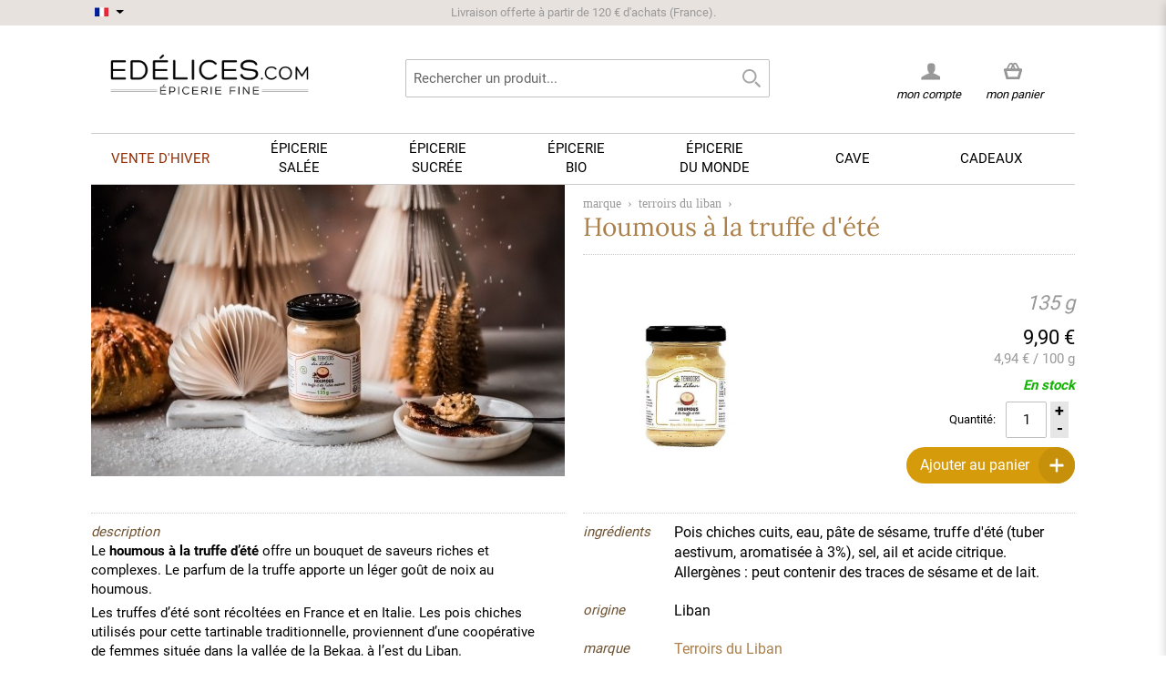

--- FILE ---
content_type: text/html; charset=UTF-8
request_url: https://www.edelices.com/marque/terroirs-liban/houmous-truffe-ete-terroirs-liban.html
body_size: 20376
content:

<!DOCTYPE html>
<!--[if lt IE 7 ]> <html lang="fr" id="top" class="no-js ie6"> <![endif]-->
<!--[if IE 7 ]>    <html lang="fr" id="top" class="no-js ie7"> <![endif]-->
<!--[if IE 8 ]>    <html lang="fr" id="top" class="no-js ie8"> <![endif]-->
<!--[if IE 9 ]>    <html lang="fr" id="top" class="no-js ie9"> <![endif]-->
<!--[if (gt IE 9)|!(IE)]><!--> <html lang="fr" id="top" class="no-js"> <!--<![endif]-->

<head>
<title>Houmous à la truffe d'été  - Terroirs du Liban - Edélices</title>
<meta http-equiv="Content-Type" content="text/html; charset=utf-8" />
<meta name="description" content="Vente en ligne de Houmous à la truffe d'été  - Terroirs du Liban. Frais de port offerts à partir de 100€. Livraison rapide et soignée. edélices.com, l'épicerie fine pour cuisiner avec talent." />
<meta name="keywords" content="houmous, houmous truffe ete, truffe, terroirs du liban, condiment" />
<meta name="robots" content="INDEX,FOLLOW" />
<link rel="icon" href="https://www.edelices.com/skin/frontend/rwd/rwd18/favicon.ico" type="image/x-icon" />
<link rel="shortcut icon" href="https://www.edelices.com/skin/frontend/rwd/rwd18/favicon.ico" type="image/x-icon" />
<!--[if lt IE 7]>
<script type="text/javascript">
//<![CDATA[
    var BLANK_URL = 'https://www.edelices.com/js/blank.html';
    var BLANK_IMG = 'https://www.edelices.com/js/spacer.gif';
//]]>
</script>
<![endif]-->
<link rel="stylesheet" type="text/css" href="https://www.edelices.com/media/css_secure/2ce4a6930c988582acc0fc684f1fe662.css" media="all" />
<script type="f5777d9305058f8d2b7fb3db-text/javascript" src="https://www.edelices.com/media/js/812089e9eef5b474a4602d8560ab47b9.js"></script>
<style type="text/css">@font-face {font-family:Raleway;font-style:normal;font-weight:300;src:url(/cf-fonts/s/raleway/5.0.16/vietnamese/300/normal.woff2);unicode-range:U+0102-0103,U+0110-0111,U+0128-0129,U+0168-0169,U+01A0-01A1,U+01AF-01B0,U+0300-0301,U+0303-0304,U+0308-0309,U+0323,U+0329,U+1EA0-1EF9,U+20AB;font-display:swap;}@font-face {font-family:Raleway;font-style:normal;font-weight:300;src:url(/cf-fonts/s/raleway/5.0.16/latin-ext/300/normal.woff2);unicode-range:U+0100-02AF,U+0304,U+0308,U+0329,U+1E00-1E9F,U+1EF2-1EFF,U+2020,U+20A0-20AB,U+20AD-20CF,U+2113,U+2C60-2C7F,U+A720-A7FF;font-display:swap;}@font-face {font-family:Raleway;font-style:normal;font-weight:300;src:url(/cf-fonts/s/raleway/5.0.16/cyrillic/300/normal.woff2);unicode-range:U+0301,U+0400-045F,U+0490-0491,U+04B0-04B1,U+2116;font-display:swap;}@font-face {font-family:Raleway;font-style:normal;font-weight:300;src:url(/cf-fonts/s/raleway/5.0.16/latin/300/normal.woff2);unicode-range:U+0000-00FF,U+0131,U+0152-0153,U+02BB-02BC,U+02C6,U+02DA,U+02DC,U+0304,U+0308,U+0329,U+2000-206F,U+2074,U+20AC,U+2122,U+2191,U+2193,U+2212,U+2215,U+FEFF,U+FFFD;font-display:swap;}@font-face {font-family:Raleway;font-style:normal;font-weight:300;src:url(/cf-fonts/s/raleway/5.0.16/cyrillic-ext/300/normal.woff2);unicode-range:U+0460-052F,U+1C80-1C88,U+20B4,U+2DE0-2DFF,U+A640-A69F,U+FE2E-FE2F;font-display:swap;}@font-face {font-family:Raleway;font-style:normal;font-weight:400;src:url(/cf-fonts/s/raleway/5.0.16/cyrillic-ext/400/normal.woff2);unicode-range:U+0460-052F,U+1C80-1C88,U+20B4,U+2DE0-2DFF,U+A640-A69F,U+FE2E-FE2F;font-display:swap;}@font-face {font-family:Raleway;font-style:normal;font-weight:400;src:url(/cf-fonts/s/raleway/5.0.16/latin/400/normal.woff2);unicode-range:U+0000-00FF,U+0131,U+0152-0153,U+02BB-02BC,U+02C6,U+02DA,U+02DC,U+0304,U+0308,U+0329,U+2000-206F,U+2074,U+20AC,U+2122,U+2191,U+2193,U+2212,U+2215,U+FEFF,U+FFFD;font-display:swap;}@font-face {font-family:Raleway;font-style:normal;font-weight:400;src:url(/cf-fonts/s/raleway/5.0.16/cyrillic/400/normal.woff2);unicode-range:U+0301,U+0400-045F,U+0490-0491,U+04B0-04B1,U+2116;font-display:swap;}@font-face {font-family:Raleway;font-style:normal;font-weight:400;src:url(/cf-fonts/s/raleway/5.0.16/latin-ext/400/normal.woff2);unicode-range:U+0100-02AF,U+0304,U+0308,U+0329,U+1E00-1E9F,U+1EF2-1EFF,U+2020,U+20A0-20AB,U+20AD-20CF,U+2113,U+2C60-2C7F,U+A720-A7FF;font-display:swap;}@font-face {font-family:Raleway;font-style:normal;font-weight:400;src:url(/cf-fonts/s/raleway/5.0.16/vietnamese/400/normal.woff2);unicode-range:U+0102-0103,U+0110-0111,U+0128-0129,U+0168-0169,U+01A0-01A1,U+01AF-01B0,U+0300-0301,U+0303-0304,U+0308-0309,U+0323,U+0329,U+1EA0-1EF9,U+20AB;font-display:swap;}@font-face {font-family:Raleway;font-style:normal;font-weight:500;src:url(/cf-fonts/s/raleway/5.0.16/vietnamese/500/normal.woff2);unicode-range:U+0102-0103,U+0110-0111,U+0128-0129,U+0168-0169,U+01A0-01A1,U+01AF-01B0,U+0300-0301,U+0303-0304,U+0308-0309,U+0323,U+0329,U+1EA0-1EF9,U+20AB;font-display:swap;}@font-face {font-family:Raleway;font-style:normal;font-weight:500;src:url(/cf-fonts/s/raleway/5.0.16/latin/500/normal.woff2);unicode-range:U+0000-00FF,U+0131,U+0152-0153,U+02BB-02BC,U+02C6,U+02DA,U+02DC,U+0304,U+0308,U+0329,U+2000-206F,U+2074,U+20AC,U+2122,U+2191,U+2193,U+2212,U+2215,U+FEFF,U+FFFD;font-display:swap;}@font-face {font-family:Raleway;font-style:normal;font-weight:500;src:url(/cf-fonts/s/raleway/5.0.16/cyrillic-ext/500/normal.woff2);unicode-range:U+0460-052F,U+1C80-1C88,U+20B4,U+2DE0-2DFF,U+A640-A69F,U+FE2E-FE2F;font-display:swap;}@font-face {font-family:Raleway;font-style:normal;font-weight:500;src:url(/cf-fonts/s/raleway/5.0.16/cyrillic/500/normal.woff2);unicode-range:U+0301,U+0400-045F,U+0490-0491,U+04B0-04B1,U+2116;font-display:swap;}@font-face {font-family:Raleway;font-style:normal;font-weight:500;src:url(/cf-fonts/s/raleway/5.0.16/latin-ext/500/normal.woff2);unicode-range:U+0100-02AF,U+0304,U+0308,U+0329,U+1E00-1E9F,U+1EF2-1EFF,U+2020,U+20A0-20AB,U+20AD-20CF,U+2113,U+2C60-2C7F,U+A720-A7FF;font-display:swap;}@font-face {font-family:Raleway;font-style:normal;font-weight:700;src:url(/cf-fonts/s/raleway/5.0.16/cyrillic/700/normal.woff2);unicode-range:U+0301,U+0400-045F,U+0490-0491,U+04B0-04B1,U+2116;font-display:swap;}@font-face {font-family:Raleway;font-style:normal;font-weight:700;src:url(/cf-fonts/s/raleway/5.0.16/latin-ext/700/normal.woff2);unicode-range:U+0100-02AF,U+0304,U+0308,U+0329,U+1E00-1E9F,U+1EF2-1EFF,U+2020,U+20A0-20AB,U+20AD-20CF,U+2113,U+2C60-2C7F,U+A720-A7FF;font-display:swap;}@font-face {font-family:Raleway;font-style:normal;font-weight:700;src:url(/cf-fonts/s/raleway/5.0.16/vietnamese/700/normal.woff2);unicode-range:U+0102-0103,U+0110-0111,U+0128-0129,U+0168-0169,U+01A0-01A1,U+01AF-01B0,U+0300-0301,U+0303-0304,U+0308-0309,U+0323,U+0329,U+1EA0-1EF9,U+20AB;font-display:swap;}@font-face {font-family:Raleway;font-style:normal;font-weight:700;src:url(/cf-fonts/s/raleway/5.0.16/latin/700/normal.woff2);unicode-range:U+0000-00FF,U+0131,U+0152-0153,U+02BB-02BC,U+02C6,U+02DA,U+02DC,U+0304,U+0308,U+0329,U+2000-206F,U+2074,U+20AC,U+2122,U+2191,U+2193,U+2212,U+2215,U+FEFF,U+FFFD;font-display:swap;}@font-face {font-family:Raleway;font-style:normal;font-weight:700;src:url(/cf-fonts/s/raleway/5.0.16/cyrillic-ext/700/normal.woff2);unicode-range:U+0460-052F,U+1C80-1C88,U+20B4,U+2DE0-2DFF,U+A640-A69F,U+FE2E-FE2F;font-display:swap;}@font-face {font-family:Raleway;font-style:normal;font-weight:600;src:url(/cf-fonts/s/raleway/5.0.16/latin/600/normal.woff2);unicode-range:U+0000-00FF,U+0131,U+0152-0153,U+02BB-02BC,U+02C6,U+02DA,U+02DC,U+0304,U+0308,U+0329,U+2000-206F,U+2074,U+20AC,U+2122,U+2191,U+2193,U+2212,U+2215,U+FEFF,U+FFFD;font-display:swap;}@font-face {font-family:Raleway;font-style:normal;font-weight:600;src:url(/cf-fonts/s/raleway/5.0.16/cyrillic-ext/600/normal.woff2);unicode-range:U+0460-052F,U+1C80-1C88,U+20B4,U+2DE0-2DFF,U+A640-A69F,U+FE2E-FE2F;font-display:swap;}@font-face {font-family:Raleway;font-style:normal;font-weight:600;src:url(/cf-fonts/s/raleway/5.0.16/latin-ext/600/normal.woff2);unicode-range:U+0100-02AF,U+0304,U+0308,U+0329,U+1E00-1E9F,U+1EF2-1EFF,U+2020,U+20A0-20AB,U+20AD-20CF,U+2113,U+2C60-2C7F,U+A720-A7FF;font-display:swap;}@font-face {font-family:Raleway;font-style:normal;font-weight:600;src:url(/cf-fonts/s/raleway/5.0.16/cyrillic/600/normal.woff2);unicode-range:U+0301,U+0400-045F,U+0490-0491,U+04B0-04B1,U+2116;font-display:swap;}@font-face {font-family:Raleway;font-style:normal;font-weight:600;src:url(/cf-fonts/s/raleway/5.0.16/vietnamese/600/normal.woff2);unicode-range:U+0102-0103,U+0110-0111,U+0128-0129,U+0168-0169,U+01A0-01A1,U+01AF-01B0,U+0300-0301,U+0303-0304,U+0308-0309,U+0323,U+0329,U+1EA0-1EF9,U+20AB;font-display:swap;}</style>
<link rel="canonical" href="https://www.edelices.com/epicerie-fine/sauces/houmous-truffe-ete-terroirs-liban.html" />
<!--[if  (lte IE 8) & (!IEMobile)]>
<link rel="stylesheet" type="text/css" href="https://www.edelices.com/media/css_secure/9617ce714875b295b8032d7ec12e129b.css" media="all" />
<![endif]-->

<script type="f5777d9305058f8d2b7fb3db-text/javascript">
//<![CDATA[
Mage.Cookies.path     = '/';
Mage.Cookies.domain   = '.edelices.com';
//]]>
</script>
<meta name="viewport" content="initial-scale=1.0, width=device-width" />

<script type="f5777d9305058f8d2b7fb3db-text/javascript">
//<![CDATA[
optionalZipCountries = [];
//]]>
</script>
<script type="f5777d9305058f8d2b7fb3db-text/javascript">

	/** 
	* Magento Enhanced Ecommerce Event Tracking for Google Tag Manager
	*
	* @author Angel Kostadinov
	* @see http://www.anowave.com/marketplace/magento-extensions/magento-google-tag-manager-enhanced-ecommerce-ua-tracking/
	* @copyright Anowave
	* @version 1.0
	*/
	var EC = [], Purchase = [], AEC = {}

	window.dataLayer = window.dataLayer || [];

	/* Dynamic remarketing */
	window.google_tag_params = window.google_tag_params || {};

	/* Default pagetype */
	window.google_tag_params.ecomm_pagetype = 'other';

	/* Set ecomm_pagetype */
	
	/* Grouped products collection */
	window.G = [];
	
	/**
	* EC Purchase
	*
	*/
	
	if (Purchase.length)
	{			
		EC.push(function(dataLayer)
		{
			var response = [];
			
			for (i = 0, l = Purchase.length; i < l; i++)
			{
				dataLayer.push(Purchase[i]);
			}
		});
	}		
</script>


<script type="f5777d9305058f8d2b7fb3db-text/javascript">
    window.algoliaConfig = {"instant":{"enabled":true,"infiniteScrollEnabled":false,"apiKey":"NWFkMGY3MDRjNThiZjVkNWU5NjJlMmQ0NjNlNTZjZDNkNWQxY2Y3NGI3NTFhYmYwYWE1MDdkOGFmZGYwZTU4MmZpbHRlcnM9Jm51bWVyaWNGaWx0ZXJzPXZpc2liaWxpdHlfc2VhcmNoJTNEMQ==","selector":".main","isAddToCartEnabled":true,"showStaticContent":false,"title":"","description":"","content":"","imgHtml":"","hasFacets":true},"autocomplete":{"enabled":true,"apiKey":"MTI5ZDJkZDE3Yjk3MmE0NDY1ZDg1NDMyYjg3ZTE5YWM1NzNiMDE5YWQxYjQ5Y2FmNmJhYzdjNmNhYjk1MjJlY2ZpbHRlcnM9","selector":".algolia-search-input","sections":[],"nbOfProductsSuggestions":"4","nbOfCategoriesSuggestions":"4","nbOfQueriesSuggestions":"0","displaySuggestionsCategories":false,"isDebugEnabled":false},"extensionVersion":"1.19.0","applicationId":"TD60FM36CV","indexName":"prod_fr","facets":[{"attribute":"categories","type":"conjunctive","label":"Cat\u00e9gories","searchable":"1"},{"attribute":"origin_produce_name_real","type":"disjunctive","label":"Marques","searchable":"1"},{"attribute":"price","type":"slider","label":"Prix","searchable":"1"}],"areCategoriesInFacets":true,"hitsPerPage":9,"sortingIndices":[{"attribute":"price","sort":"asc","label":"Prix","name":"prod_fr_products_price_default_asc"}],"isSearchPage":false,"isCategoryPage":false,"removeBranding":true,"productId":null,"priceKey":".EUR.default","currencyCode":"EUR","currencySymbol":"\u20ac","priceFormat":{"pattern":"%s\u00a0\u20ac","precision":2,"requiredPrecision":2,"decimalSymbol":",","groupSymbol":"\u00a0","groupLength":3,"integerRequired":1},"maxValuesPerFacet":10,"autofocus":true,"ccAnalytics":{"enabled":false,"ISSelector":".ais-infinite-hits--item a.result, .ais-hits a.result","conversionAnalyticsMode":"disabled","addToCartSelector":".add-to-cart-buttons .btn-cart, .hit-addtocart","orderedProductIds":[]},"analytics":{"enabled":false,"delay":3000,"triggerOnUIInteraction":true,"pushInitialSearch":false},"request":{"query":"","refinementKey":"","refinementValue":"","path":"","level":"","formKey":"ErawnSUQEfGqeSZV"},"showCatsNotIncludedInNavigation":true,"showSuggestionsOnNoResultsPage":true,"baseUrl":"https:\/\/www.edelices.com","popularQueries":["rhum don papa","black","moutarde","FALLOT","ferber","moutarde fallot","vinaigre","blue elephant","CHRISTINE FERBER"],"useAdaptiveImage":false,"urlTrackedParameters":["query","attribute:*","index","page"],"urls":{"logo":"https:\/\/www.edelices.com\/skin\/frontend\/rwd\/rwd18\/algoliasearch\/search-by-algolia.svg"},"now":"1768950000","translations":{"to":"\u00e0","or":"ou","go":"Lancer","in":"dans","popularQueries":"Vous pouvez essayer une de nos recherches fr\u00e9quentes","seeAll":"Voir tous les produits","allDepartments":"Toutes les cat\u00e9gories","seeIn":"Voir les produits dans","orIn":"ou dans","noProducts":"Pas de produits trouv\u00e9 pour la requ\u00eate","noResults":"Pas de r\u00e9sultat","refine":"Affiner","selectedFilters":"Filtres","clearAll":"Effacer tout","previousPage":"Page pr\u00e9c\u00e9dente","nextPage":"Page suivante","searchFor":"Rechercher un produit","relevance":"Pertinence","categories":"Cat\u00e9gories","products":"Produits","searchBy":"Search by","showMore":"Voir plus de produits","searchForFacetValuesPlaceholder":"Recherche par marque ..."}};
</script>

<!--[if lte IE 9]>
<script>
    document.addEventListener("DOMContentLoaded", function(e) {
        algoliaBundle.$(function ($) {
            window.algoliaConfig.autofocus = false;
        });
    });
</script>
<![endif]-->

                        
                            <meta http-equiv="X-UA-Compatible" content="IE=Edge">
                            <!--[if lte IE 9]>
                                <script src="https://cdn.polyfill.io/v2/polyfill.min.js"></script>
                            <![endif]-->
                        
                    <script type="f5777d9305058f8d2b7fb3db-text/javascript">//<![CDATA[
        var Translator = new Translate({"Please select an option.":"S\u00e9lectionnez une option","This is a required field.":"Ce champ est obligatoire.","Please enter a valid number in this field.":"Veuillez saisir un nombre valide.","Please use letters only (a-z or A-Z) in this field.":"Veuillez utiliser uniquement des lettres (a-z ou A-Z) dans ce champs.","Please use only letters (a-z), numbers (0-9) or underscore(_) in this field, first character should be a letter.":"Veuillez utiliser uniquement des lettres (a-z), des chiffres (0-9) ou underscore (_) dans ce champ, en commen\u00e7ant par une lettre.","Please enter a valid phone number. For example (123) 456-7890 or 123-456-7890.":"Veuillez saisir un num\u00e9ro de t\u00e9l\u00e9phone valide.","Please enter a valid date.":"Veuillez saisir une date valide.","Please enter a valid email address. For example johndoe@domain.com.":"Veuillez saisir une adresse email valide.","Please enter more characters or clean leading or trailing spaces.":"Veuillez entrer plus de caract\u00e8res et retirer les espaces ou caract\u00e8res inutiles.","Please make sure your passwords match.":"Veuillez v\u00e9rifier que les mots de passe concordent.","Please enter a valid URL. For example http:\/\/www.example.com or www.example.com":"Veuillez saisir une URL valide. Par exemple http:\/\/www.exemple.com ou www.exemple.com","Please enter a valid social security number. For example 123-45-6789.":"Veuillez saisir un num\u00e9ro de s\u00e9curit\u00e9 sociale valide. Par exemple 123-45-6789.","Please enter a valid zip code. For example 90602 or 90602-1234.":"Veuillez saisir un code postal valide. Par exemple 92120.","Please enter a valid zip code.":"Veuillez saisir un code postal valide.","Please use this date format: dd\/mm\/yyyy. For example 17\/03\/2006 for the 17th of March, 2006.":"Veuillez utiliser le format de date : jj\/mm\/aaaa. Par exemple, 17\/03\/1980 pour le 17 mars 1980.","Please enter a valid $ amount. For example $100.00.":"Veuillez saisir un montant valide. Par exemple 100,00 \u20ac","Please select one of the above options.":"Veuillez choisir une des options ci-dessus.","Please select one of the options.":"Veuillez choisir une des options.","Please select State\/Province.":"Veuillez choisir un \u00e9tat\/province.","Please enter a number greater than 0 in this field.":"Veuillez saisir un nombre sup\u00e9rieur \u00e0 0 dans ce champ.","Please enter a valid credit card number.":"Veuillez saisir un num\u00e9ro de carte bancaire valide.","Please enter a valid credit card verification number.":"Merci d'entrer un code de v\u00e9rification valide.","Please wait, loading...":"Veuillez patienter, chargement en cours...","Complete":"Exp\u00e9di\u00e9e","Add Products":"Ajouter des produits","Please choose to register or to checkout as a guest":"Choisissez de vous enregistrer ou de passer votre commande en tant qu'invit\u00e9","Please specify shipping method.":"Choisissez un mode de livraison.","Please specify payment method.":"Choisissez un mode de paiement.","Add to Cart":"Ajouter au panier","In Stock":"En stock","Out of Stock":"En cours de r\u00e9approvisionnement"});
        //]]></script>	
<script type="f5777d9305058f8d2b7fb3db-text/javascript">

	window.dataLayer = window.dataLayer || [], collection = [];
		var impressions = [], position = 0;
		
	
	
	AEC.ajax = function(context,dataLayer)
	{
		var element = jQuery(context), qty = jQuery(':radio[name=qty]:checked, :text[name=qty], select[name=qty]').eq(0).val();

		if (element.data('grouped'))
		{
			for (u = 0, y = window.G.length; u < y; u++)
			{
				var qty = Math.abs(jQuery('[name="super_group[' + window.G[u].id + ']"]').val());

				if (qty)
				{
					collection.push(
					{
						'name': 		window.G[u].name,
						'id': 		    window.G[u].id,
						'price': 		window.G[u].price,
						'category': 	window.G[u].category,
						'quantity': 	qty
					})
				}
			}
		}
		else 
		{
			collection.push(
			{
				'name': 		element.data('name'),
				'id': 		    element.data('id'),
				'price': 		element.data('price'),
				'category': 	element.data('category'),
				'variant':		element.data('variant'),
				'quantity': 	qty
			})
								
		}
		
		var data = 
		{
			'event': 'addToCart',
			'ecommerce': 
			{
				'currencyCode': 'EUR',
				'add': 
				{
					'products': collection
				}
			}
		}
		
		dataLayer.push(data);

		return productAddToCartForm.submit(context);
	}
	
	AEC.ajaxcategory = function(context,dataLayer)
	{
		var element = jQuery(context)
		
		collection.push(
			{
				'name': 		element.data('name'),
				'id': 		    element.data('id'),
				'price': 		element.data('price'),
				'category': 	element.data('category'),
				'variant':		element.data('variant'),
				'quantity': 	element.data('quantity')
			})
		
		var data = 
		{
			'event': 'addToCart',
			'ecommerce': 
			{
				'currencyCode': 'EUR',
				'add': 
				{
					'actionField': 
					{
							'list': 'Terroirs du Liban'
					},
					'products': collection
				}
			}
		}
		
		dataLayer.push(data);
			
	}
	
	AEC.remove = function(context, dataLayer)
	{
		var element = jQuery(context);

		var data = 
		{
			'event': 'removeFromCart',
			'ecommerce': 
			{
				'remove': 
				{   
					'products': 
					[
						{ 
							'name': 		element.data('name'),
							'id': 			element.data('id'),
							'price': 		element.data('price'),
							'category': 	element.data('category'),
							'quantity': 	element.data('quantity')
						}
					]
				}
			}
		}

		
		if (confirm('Êtes-vous sûr de vouloir retirer cet article du panier ?'))
		{
			dataLayer.push(data);

			return true;	
		}
		
		return false;
	}

	AEC.click = function(context,dataLayer)
	{
		var element = jQuery(context);
		
		var data = 
		{
			'event': 'productClick',
			'ecommerce': 
			{
				'click': 
				{
					'actionField': 
					{
						'list': 'Terroirs du Liban'
					},
					'products': 
					[
						{
							'name': 		element.data('name'),
							'id': 			element.data('id'),
							'price': 		element.data('price'),
							'category': 	element.data('category'),
							'quantity': 	element.data('quantity')
						}
					]
				}
			}
		};

		dataLayer.push(data);
	}
	
	AEC.placeOrder = function(context, review)
	{
		return true;
	}
</script></head>
<body class=" catalog-product-view catalog-product-view product-houmous-truffe-ete-terroirs-liban categorypath-marque-terroirs-liban-html category-terroirs-liban">
<script type="f5777d9305058f8d2b7fb3db-text/javascript">
    //<![CDATA[
    if (window.Translator) {
        Translator.add('Qty','Quantité');
        Translator.add('Edit','Modifier');
        Translator.add('Edit item parameters','Edit item parameters');
        Translator.add('Close','Fermer');
    }

    var minicartTemplate = 2;
    var successNotificationAction = ( minicartTemplate == '1' ) ? 'javascript: ajaxCart.showMinicart()' : 'https://www.edelices.com/checkout/cart/';
    var successNotificationTemplate =
        '<div class="pac-cf">'
            +'<div class="plumajaxcart-notification pac-short">'
                +'<span class="pac-desktop-close" onclick="ajaxCart.hideMessages();">&#x2715;</span>'
                +'<div>'
                    +'<div class="pac-product">'
                        +'<table>'
                            +'<tr>'
                                +'<td class="pac-amount pac-added-qty">'
                                    +'<span>{qty}</span>'
                                +'</td>'
                                +'<td class="pac-img"><img src="{image}" width="40" height="40" alt="Quantity"></td>'
                                +'<td class="pac-text">{text}</td>'
                            +'</tr>'
                        +'</table>'
                    +'</div>'
                    +'<div class="pac-button-hld">'
                        +'<a href="' + successNotificationAction + '" class="pac-button">Voir mon panier</a>'
                        +'<a href="javascript: void(0);"  onclick="ajaxCart.hideMessages();" class="pac-button pac-mobile-close" style="margin-top: 5px;">Fermer</a>'
                    +'</div>'
                +'</div>'
            +'</div>'
        +'</div>';

    var warningNotificationTemplate =
            '<div class="plumajaxcart-notification pac-{type}">'
                +'<span class="pac-desktop-close" onclick="ajaxCart.hideMessages();">&#x2715;</span>'
                +'<div>'
                    +'<div class="pac-message">'
                      +'{text}'
                    +'</div>'
                    +'<div class="pac-button-hld pac-mobile-close"><a href="javascript: void(0);"  onclick="ajaxCart.hideMessages();" class="pac-button">Fermer</a></div>'
                +'</div>'
            +'</div>';
        ajaxCart = new _plAjaxCart({
        cartUrl:'https://www.edelices.com/checkout/cart/',wishlistUrl:'https://www.edelices.com/wishlist/',addToCartUrl:'https://www.edelices.com/ajaxcart/cart/add/',deleteFromCartUrl:'https://www.edelices.com/ajaxcart/cart/delete/',configureUrl:'https://www.edelices.com/ajaxcart/cart/configure/',configureWishlistUrl:'https://www.edelices.com/ajaxcart/cart/wishlistconfigure/',updateQtytUrl:'https://www.edelices.com/ajaxcart/cart/updateQty/',updateItemUrl:'https://www.edelices.com/ajaxcart/cart/updateItemOptions/',addToCartFromWishlistUrl:'https://www.edelices.com/ajaxcart/cart/addFromWishlist/',applyDiscountCodeUrl:'https://www.edelices.com/ajaxcart/cart/couponPost/',applyRewardPointsUrl:'https://www.edelices.com/ajaxcart/cart/activatePoints/',deactivateRewardPointsUrl:'https://www.edelices.com/ajaxcart/cart/deactivatePoints/',        showQtyOnAddButton: 1,
        afterAddShow : 1,
        unexpectedError : 'Erreur inattendue. Merci de nous <a href="https://www.edelices.com/contacts/">contacter.</a>',
        isCartPage : 0,
        isConfigurePage : 0,
        isCheckoutPage : 0,
        dinamicDefaultBlocks : ['minicart_head'],
        categoryId : 1062,
        isWishlistPage : 0,
        isCategoryPage : 0,
        //dinamicCartPageBlocks : ['checkout.cart.totals', 'checkout.cart.items'],
        dinamicCartPageBlocks : ['content'],
        micartTemplate : minicartTemplate,

        popupWidth : 670,

        successNotificationTemplate : successNotificationTemplate,
        warningNotificationTemplate : warningNotificationTemplate
    });

    ajaxCart.parseAddToCartButtons = function(){
        (function() {
            
             // RTA  EDIT
            var buttonTemplate =
                '<button type="button" title="Ajouter au panier" class="pac-button p-border-box ajaxcart-el pac-btn-cart pac-btn-cart-{product_id} pac-btn-item-{item_id}" onclick="ajaxCart.addProductById({product_id});">'
                    +'<span class="pac-label">'
                        +'<span class="pac-helper"></span>'
                        +'<span class="pac-number"></span>'
                        +'<img class="pac-icon" width="18" height="17" src="https://www.edelices.com/skin/frontend/rwd/rwd18/images/plumrocket/ajaxcart/pac-cart-icon.png" alt="Ajouter au panier" />'
                        +'<img class="pac-loader" width="22" height="22" src="https://www.edelices.com/skin/frontend/rwd/rwd18/images/plumrocket/ajaxcart/pac-loader.svg" alt="Ajouter au panier" />'
                    +'</span>'
                    +'Ajouter au panier'
                +'</button>';
                          
             var buttonTemplatePlusMinus = '<div class="plusminus-wrapper plusminus-btn-cart-{product_id} plusminus-btn-item-{item_id}" style="display:none;">'
			 +'<div class="plusminus-background">'
             +'<button type="button" title="" class="pac-button p-border-box ajaxcart-el pac-btn-cart minus-btn-cart minus-btn-cart-{product_id} minus-btn-item-{item_id}" onclick="ajaxCart.decQty({item_id});">'
                +'<span class="pac-label">'
                        +'<span class="pac-helper"></span>'
                        +'<img class="pac-icon" width="18" height="17" src="https://www.edelices.com/skin/frontend/rwd/rwd18/images/plumrocket/ajaxcart/pac-cart-icon-minus.png" alt="Ajouter au panier" />'
                        +'<img class="pac-loader" width="22" height="22" src="https://www.edelices.com/skin/frontend/rwd/rwd18/images/plumrocket/ajaxcart/pac-loader.svg" alt="Ajouter au panier" />'
                +'</span>'
				+'</button>'
                +'<div class="pac-title"></div>'
				+'<button type="button" title="" class="pac-button p-border-box ajaxcart-el pac-btn-cart plus-btn-cart plus-btn-cart-{product_id} plus-btn-item-{item_id}" onclick="ajaxCart.incQty({item_id});">'
                +'<span class="pac-label">'
                        +'<span class="pac-helper"></span>'
                        +'<img class="pac-icon" width="18" height="17" src="https://www.edelices.com/skin/frontend/rwd/rwd18/images/plumrocket/ajaxcart/pac-cart-icon.png" alt="Ajouter au panier" />'
                        +'<img class="pac-loader" width="22" height="22" src="https://www.edelices.com/skin/frontend/rwd/rwd18/images/plumrocket/ajaxcart/pac-loader.svg" alt="Ajouter au panier" />'
                +'</span>'
				+'</button>'
				+'</div>'
				+'</div>';
			// END RTA EDIT

            var inputTemplate = '';
            
                            pjQuery_1_12_4(window).resize();
                try {
                    jQuery(window).resize();
                } catch (e) {}
            
            pjQuery_1_12_4('.products-grid .btn-cart, .products-list .btn-cart').each(function(){

                var e = pjQuery_1_12_4(this);
                if (e.hasClass('pac-button')) return;

                var onk = e.attr('onclick');
                var href = e.attr('href');
                var pStr = '/product/';
                var h = (onk && onk.indexOf(pStr) != 1) ? onk : ((href && href.indexOf(pStr) != 1) ? href : '');
                var res = h.match(/\/product\/(\d+)\//);
                if (!res || res.length <= 1) {
                    res = h.match(/\/product\/view\/id\/(\d+)\//);
                }
                if (res && res.length > 1) {
                    var id = res[1];
                    if (id) {
                                                
                        
                            // RTA EDIT
                            var item_raw = pjQuery_1_12_4('.pac-qty-minus.ajaxcart-el-'+id).attr("href");
								
							if(typeof item_raw !== 'undefined') {
								var item_id = item_raw.replace( /(^.*\(|\).*$)/g, '' );
								e.after(buttonTemplate.replace(/{item_id}/gi, item_id).replace(/{product_id}/gi, id));
								e.after(buttonTemplatePlusMinus.replace(/{item_id}/gi, item_id).replace(/{product_id}/gi, id));

								pjQuery_1_12_4('.pac-btn-cart-'+id).hide();
								pjQuery_1_12_4('.plusminus-btn-cart-'+id).show();
							} else {
								e.after(buttonTemplate.replace(/{item_id}/gi, 0).replace(/{product_id}/gi, id));
								e.after(buttonTemplatePlusMinus.replace(/{item_id}/gi, 0).replace(/{product_id}/gi, id));
							}
                            // RTA END EDIT
                            
                            if (inputTemplate) {
                                e.before(e.after(inputTemplate.replace(/{id}/gi, id)));
                            }
                            e.remove();

                                            }
                }
            });
        }());
    };


    pjQuery_1_12_4(document).ready(function(){
        ajaxCart.onReady['minicart'] = function(){

            ajaxCart.parseAddToCartButtons();

            pjQuery_1_12_4('#header .skip-link,.header-container .skip-link').click(function(){
                if (pjQuery_1_12_4(this).hasClass('minicart_link')) return;
                ajaxCart.hideMinicart();
            });

            pjQuery_1_12_4(document).on('mouseover','.pac-info-wrapper .details', function(){
                pjQuery_1_12_4(this).prev().find('.item-options').show().parent().addClass('show');
            }).on('mouseleave','.pac-info-wrapper .details', function(){
                pjQuery_1_12_4(this).prev().find('.item-options').hide().parent().removeClass('show');
            });
        };
    });
    //]]>
</script>

<div class="pac-overlay" id="pac_notifications"></div>
	<script type="f5777d9305058f8d2b7fb3db-text/javascript">
		var pac_cb = function() {
			try{
				pjQuery_1_12_4('head').append('<li'+'nk rel="stylesheet" type="text/css" href="https://www.edelices.com/media/css_secure/a6ae413b87f59c1f51edd4b09e66002f.css" media="all" /><scr'+'ipt type="text/javascript" src="https://www.edelices.com/media/js/2bfc2153c812b3b718abd39574e674e9.js"></scr'+'ipt>');
			} catch(err) {
				console.log(err);
			}
		};

		if (typeof requestAnimationFrame != 'undefined'){
			requestAnimationFrame(pac_cb);
		} else if (typeof mozRequestAnimationFrame != 'undefined'){
			mozRequestAnimationFrame(pac_cb);
		} else if (typeof webkitRequestAnimationFrame != 'undefined'){
			webkitRequestAnimationFrame(pac_cb);
		} else if (typeof msRequestAnimationFrame != 'undefined'){
			msRequestAnimationFrame(pac_cb);
		} else if (typeof window.addEventListener != 'undefined'){
			window.addEventListener('load', pac_cb);
		} else {
			pac_cb();
		}
	</script>
			
	
<script type="f5777d9305058f8d2b7fb3db-text/javascript">

	window.dataLayer = window.dataLayer || [], collection = [];
		var impressions = [], position = 0;
		
	
	
	AEC.ajax = function(context,dataLayer)
	{
		var element = jQuery(context), qty = jQuery(':radio[name=qty]:checked, :text[name=qty], select[name=qty]').eq(0).val();

		if (element.data('grouped'))
		{
			for (u = 0, y = window.G.length; u < y; u++)
			{
				var qty = Math.abs(jQuery('[name="super_group[' + window.G[u].id + ']"]').val());

				if (qty)
				{
					collection.push(
					{
						'name': 		window.G[u].name,
						'id': 		    window.G[u].id,
						'price': 		window.G[u].price,
						'category': 	window.G[u].category,
						'quantity': 	qty
					})
				}
			}
		}
		else 
		{
			collection.push(
			{
				'name': 		element.data('name'),
				'id': 		    element.data('id'),
				'price': 		element.data('price'),
				'category': 	element.data('category'),
				'variant':		element.data('variant'),
				'quantity': 	qty
			})
								
		}
		
		var data = 
		{
			'event': 'addToCart',
			'ecommerce': 
			{
				'currencyCode': 'EUR',
				'add': 
				{
					'products': collection
				}
			}
		}
		
		dataLayer.push(data);

		return productAddToCartForm.submit(context);
	}
	
	AEC.ajaxcategory = function(context,dataLayer)
	{
		var element = jQuery(context)
		
		collection.push(
			{
				'name': 		element.data('name'),
				'id': 		    element.data('id'),
				'price': 		element.data('price'),
				'category': 	element.data('category'),
				'variant':		element.data('variant'),
				'quantity': 	element.data('quantity')
			})
		
		var data = 
		{
			'event': 'addToCart',
			'ecommerce': 
			{
				'currencyCode': 'EUR',
				'add': 
				{
					'actionField': 
					{
							'list': 'Terroirs du Liban'
					},
					'products': collection
				}
			}
		}
		
		dataLayer.push(data);
			
	}
	
	AEC.remove = function(context, dataLayer)
	{
		var element = jQuery(context);

		var data = 
		{
			'event': 'removeFromCart',
			'ecommerce': 
			{
				'remove': 
				{   
					'products': 
					[
						{ 
							'name': 		element.data('name'),
							'id': 			element.data('id'),
							'price': 		element.data('price'),
							'category': 	element.data('category'),
							'quantity': 	element.data('quantity')
						}
					]
				}
			}
		}

		
		if (confirm('Êtes-vous sûr de vouloir retirer cet article du panier ?'))
		{
			dataLayer.push(data);

			return true;	
		}
		
		return false;
	}

	AEC.click = function(context,dataLayer)
	{
		var element = jQuery(context);
		
		var data = 
		{
			'event': 'productClick',
			'ecommerce': 
			{
				'click': 
				{
					'actionField': 
					{
						'list': 'Terroirs du Liban'
					},
					'products': 
					[
						{
							'name': 		element.data('name'),
							'id': 			element.data('id'),
							'price': 		element.data('price'),
							'category': 	element.data('category'),
							'quantity': 	element.data('quantity')
						}
					]
				}
			}
		};

		dataLayer.push(data);
	}
	
	AEC.placeOrder = function(context, review)
	{
		return true;
	}
</script><div class="wrapper">
        <div class="page">
        <div class="header-language-background">
	<div class="header-language-container">
		<p class="header-msg a-center">Livraison offerte à partir de 120 € d'achats (France).</p>	</div>
	<div class="header-decoration"></div>
</div>

<header id="header" class="page-header">
    <div class="page-header-container">
		<div class="header-storeswitcher">
		<ul>
	  <li>
		<div class="flag flag-fr"><span class="icon"></span><span class="down-arrow"></span></div>
		<ul>
								<li><a href="https://www.edelices.com/" class="flag flag-fr"><span class="icon"></span><span class="label">Edélices FR</span></a></li>
								<li><a href="https://www.edelices.co.uk/" class="flag flag-uk"><span class="icon"></span><span class="label">Edélices UK</span></a></li>
								<li><a href="https://www.edelices.it/" class="flag flag-it"><span class="icon"></span><span class="label">Edélices IT</span></a></li>
								<li><a href="https://www.edelices.de/" class="flag flag-de"><span class="icon"></span><span class="label">Edélices DE</span></a></li>
								<li><a href="https://www.edelices.es/" class="flag flag-es"><span class="icon"></span><span class="label">Edélices ES</span></a></li>
					</ul>
	  </li>
	</ul>
	<!--<span class="sep">|</span><a class="offer" href="https://www.edelices.com/entreprises">Cadeaux d'entreprise</a>--></div>



		<div class="header-phoneinfo">
	</div>

		<!--<div class="left-heading">&nbsp;</div>
		<div class="right-heading">&nbsp;</div>-->
		<a class="logo" href="https://www.edelices.com/">
			<img src="https://www.edelices.com/skin/frontend/rwd/rwd18/images/epicerie-fine-edelices.png" alt="epicerie fine" width="260" height="60"/>
		</a>

        <!-- Skip Links -->

        <div class="skip-links">

		   	 <a href="#header-nav" class="skip-link skip-nav">
                <span class="icon"></span>
                <span class="label">menu</span>
            </a>

            <a href="#header-search" class="skip-link skip-search">
                <span class="icon"></span>
                <span class="label">rechercher</span>
            </a>
				
            <a href="#header-account" class="skip-link skip-account">
                <span class="icon"></span>
				<span class="label">mon compte</span>
			</a>
			

            <!-- Cart -->

            <div class="header-minicart">
                

<div class="minicart_head_holder">
    <a href="#pac-mini-cart" onclick="if (!window.__cfRLUnblockHandlers) return false; ajaxCart.controlMinicart();" class="minicart_link skip-link skip-cart  no-count" data-cf-modified-f5777d9305058f8d2b7fb3db-="">
        <span class="icon"></span>
                    <span class="label">Mon panier</span>
            <span class="count">0</span>
            </a>
    

<script type="f5777d9305058f8d2b7fb3db-text/javascript">
    ajaxCart.items = {};
</script>
<div class="pac-panel-overlay"></div>
<div id="pac-mini-cart" class="p-border-box cart pac-empty-cart pac-panel-wrap">
    <div id="pac-minicart-popup" >
                    <header>
                Votre panier est vide.                <span onclick="if (!window.__cfRLUnblockHandlers) return false; ajaxCart.hideMinicart();" class="pac-panel-close" data-cf-modified-f5777d9305058f8d2b7fb3db-="">&#10005;</span>
            </header>
            <div class="pac-minicart-actions">
            </div>
            </div>
</div></div>            </div>


        </div>
		

        <!-- Navigation -->

        <div id="header-nav" class="skip-content">
            

	<nav id="nav">
	<ol class="nav-primary-static">
		<li class="level0 level-top parent sscat1 colored">
			<a href="https://www.edelices.com/evenement/vente-hiver.html" class="level0"><span>Vente d'hiver</span></a>
		</li>
		<li class="level0 level-top parent sscat2">
			<a href="https://www.edelices.com/epicerie-fine.html" class="level0 break">Épicerie salée</a>
			<ul class="sub">			
	<div class="sep"><span class="sscat"></span><span class="sscat"><span class="arrow"></span></span><span class="sscat"></span><span class="sscat"></span><span class="sscat"></span><span class="sscat"></span><span class="sscat"></span></div>

	<li class="section">
		<ul class="subcats">
			<li class="title"><a href="https://www.edelices.com/epicerie-fine/aperitif.html">Apéritif</a></li>
			<li><a href="https://www.edelices.com/epicerie-fine/antipasti.html">Antipasti</a></li>
			<li><a href="https://www.edelices.com/epicerie-fine/aperitif/tapas.html">Tapas</a>
			<li><a href="https://www.edelices.com/epicerie-fine/aperitif/fruit-coque.html">Fruits à coque</a></li>
			<li><a href="https://www.edelices.com/epicerie-fine/aperitif/olive.html">Olives</a></li>
			<li><a href="https://www.edelices.com/epicerie-fine/aperitif-tartinable.html">Tartinables</a></li>
			<li><a href="https://www.edelices.com/epicerie-fine/aperitif/snack.html">Biscuits, snacks</a></li>
			<li><a href="https://www.edelices.com/epicerie-fine/aperitif/pickle.html">Pickles, mezzés</a></li>
		</ul>
	</li>
	
	<li class="section">
		<ul class="subcats">
			<li class="title"><a href="https://www.edelices.com/huiles-vinaigres.html">Huile, vinaigre</a></li>
			<li><a href="https://www.edelices.com/huiles-vinaigres/huiles-olive.html">Huile d'olive</a></li>
			<li><a href="https://www.edelices.com/huiles-vinaigres/huiles.html">Toutes les huiles</a></li>
			<li><a href="https://www.edelices.com/huiles-vinaigres/vinaigres-balsamiques-leonardi.html">Vinaigre balsamique</a></li>
			<!--<li><a href="https://www.edelices.com/huiles-vinaigres/vinaigre.html">Tous les vinaigres</a></li>-->
			<li><a href="https://www.edelices.com/huiles-vinaigres/vinaigre-vin.html">Vinaigre de vin</a></li>
			<li><a href="https://www.edelices.com/huiles-vinaigres/vinaigre-banyuls.html">Vinaigre de Banyuls</a></li>
			<li><a href="https://www.edelices.com/huiles-vinaigres/vinaigre-xeres.html">Vinaigre de Xérès</a></li>
			<li><a href="https://www.edelices.com/huiles-vinaigres/vinaigre-pulpe-fruits.html">Vinaigre aux fruits</a></li>

		</ul>
	</li>
	
	<li class="section">
		<ul class="subcats">
			<li class="title"><a href="https://www.edelices.com/epices-condiments.html">Épices, condiments</a></li>
			<li><a href="https://www.edelices.com/epices-condiments/fleurs-sel.html">Sel, fleur de sel</a></li>
			<li><a href="https://www.edelices.com/epices-condiments/poivres-sarabar.html">Poivres</a></li>
			<li><a href="https://www.edelices.com/epices-condiments/epices-gerard-vives.html">Épices</a></li>
			<li><a href="https://www.edelices.com/epices-condiments/epices-melanges.html">Mélange d'épices</a></li>
			<li><a href="https://www.edelices.com/epices-condiments/herbes-aromates.html">Herbes, aromates</a></li>
			<li><a href="https://www.edelices.com/epicerie-fine/moutarde.html">Moutarde</a></li>
			<li><a href="https://www.edelices.com/epices-condiments/condiment.html">Cornichons, pickles</a></li>
			<li><a href="https://www.edelices.com/epices-condiments/chutney-confit.html">Chutney, confits</a></li>
		</ul>
	</li>		

	<li class="section">
		<ul class="subcats">
			<!--<li class="title"><a href="https://www.edelices.com/epicerie-fine/riz-pates-cereales.html">Riz, pâtes, céréales</a></li>-->
			<li class="title">Riz, pâtes, céréales</li>
			<li><a href="https://www.edelices.com/epicerie-fine/riz.html">Riz</a></li>
			<li><a href="https://www.edelices.com/epicerie-fine/risotto.html">Risotto</a></li>
			<!--<li><a href="https://www.edelices.com/epicerie-fine/pates.html">Pâtes</a></li>-->
			<li><a href="https://www.edelices.com/epicerie-fine/rustichella-abruzzo-pates-ble-dur.html">Pâtes au blé dur</a></li>
			<li><a href="https://www.edelices.com/epicerie-fine/pates-ble-tendre.html">Pâtes au blé tendre</a></li>
			<li><a href="https://www.edelices.com/epicerie-fine/pates-oeufs.html">Pâtes aux oeufs</a></li>
			<li><a href="https://www.edelices.com/epicerie-fine/cereales-legumineuses.html">Céréales, légumineuses</a></li>
			<li><a href="https://www.edelices.com/epicerie-fine/champignons-seches.html">Champignons séchés</a></li>
		</ul>
	</li>

	<li class="section">
		<ul class="subcats">
			<li class="title"><a href="https://www.edelices.com/produits-mer.html">Produits de la mer</a></li>
			<li><a href="https://www.edelices.com/produits-mer/thon.html">Thon</a></li>
			<li><a href="https://www.edelices.com/produits-mer/sardine.html">Sardines</a></li>
			<li><a href="https://www.edelices.com/produits-mer/maquereau.html">Maquereaux</a></li>
			<li><a href="https://www.edelices.com/produits-mer/fruits-mer.html">Fruits de mer</a></li>
			<li><a href="https://www.edelices.com/produits-mer/conserve-poisson.html">Saumon et autres poissons</a></li>
			<li><a href="https://www.edelices.com/produits-mer/terrine-poisson-atelier-du-cuisinier.html">Rillettes de poisson</a></li>
			<li><a href="https://www.edelices.com/produits-mer/soupe-poisson.html">Soupes de poisson</a></li>
			<li><a href="https://www.edelices.com/produits-mer/algue.html">Algues</a></li>						
		</ul>
	</li>


	<li class="section">
		<ul class="subcats">
			<li class="title"><a href="https://www.edelices.com/foies-gras-truffes.html">Foie gras, truffes</a></li>
			<li><a href="https://www.edelices.com/foies-gras-truffes/foie-gras-canard.html">Foie gras de canard</a></li>
			<li><a href="https://www.edelices.com/foies-gras-truffes/foie-gras-oie.html">Foie gras d'oie</a></li>
			<li><a href="https://www.edelices.com/foies-gras-truffes/truffes.html">Truffes</a></li>
		</ul>
	</li>

	<li class="section">
		<ul class="subcats">
			<li class="title"><a href="https://www.edelices.com/viandes-salaisons.html">Charcuterie, salaisons</a></li>
			<li><a href="https://www.edelices.com/viandes-salaisons/jambon-iberique-bellota.html">Charcuterie bellota</a></li>
			<li><a href="https://www.edelices.com/viandes-salaisons/porc-noir-bigorre.html">Porc noir de Bigorre</a></li>
			<li><a href="https://www.edelices.com/viandes-salaisons/terrines-pates.html">Terrines, rillettes, pâtés</a></li>
		</ul>
	</li>

	<li class="section">
		<ul class="subcats">
			<!--<li class="title"><a href="https://www.edelices.com/epicerie-fine/aide-culinaire.html">Aides culinaires</a></li>-->
			<li class="title">Aides culinaires</li>
			<li><a href="https://www.edelices.com/epicerie-fine/sauces.html">Sauces</a></li>
			<li><a href="https://www.edelices.com/epicerie-fine/bouillon-jus.html">Bouillons, jus, fonds</a></li>
			<li><a href="https://www.edelices.com/epicerie-fine/farine.html">Farines, préparations</a></li>
			<li><a href="https://www.edelices.com/epicerie-fine/fleurs-comestibles.html">Fleurs comestibles</a></li>
			<li><a href="https://www.edelices.com/ustensiles-cuisine.html">Ustensiles, accessoires</a></li>
		</ul>
	</li>


	<li class="section">
		<ul class="subcats">
			<li class="title"><a href="https://www.edelices.com/epicerie-fine/plat-cuisine.html">Plats cuisinés</a></li>
			<li><a href="https://www.edelices.com/epicerie-fine/plat-cuisine.html">Plats cuisinés de la terre</a></li>
			<li><a href="https://www.edelices.com/produits-mer/plat-prepare.html">Plats cuisinés de la mer</a></li>
			<li><a href="https://www.edelices.com/epicerie-fine/conserve-legumes.html">Conserve de légumes</a></li>
		</ul>
	</li>
		

</ul>

		</li>
		<li class="level0 level-top parent sscat3">
			<a href="https://www.edelices.com/plaisirs-sucres.html" class="level0 break">Épicerie sucrée</a>
						<ul class="sub">
	<div class="sep"><span class="sscat"></span><span class="sscat"></span><span class="sscat"><span class="arrow"></span></span><span class="sscat"></span><span class="sscat"></span><span class="sscat"></span><span class="sscat"></span></div>
				<li class="section">
					<ul class="subcats">
						<li class="title"><a href="https://www.edelices.com/plaisirs-sucres.html">Les incontournables</a></li>
						<li><a href="https://www.edelices.com/plaisirs-sucres/confiture.html">Confitures, gelées</a></li>
						<li><a href="https://www.edelices.com/plaisirs-sucres/miels.html">Miel</a></li>
						<li><a href="https://www.edelices.com/plaisirs-sucres/pate-tartiner.html">Pâte à tartiner</a></li>
						<li><a href="https://www.edelices.com/plaisirs-sucres/cereales.html">Muesli, granola, céréales</a></li>
						<li><a href="https://www.edelices.com/plaisirs-sucres/produits-erable.html">Produits de l'érable</a></li>
					</ul>
				</li>
				<li class="section">
					<ul class="subcats">
						<li class="title"><a href="https://www.edelices.com/thes-cafes.html">Thé, café, boissons</a></li>
						<li><a href="https://www.edelices.com/thes-cafes/thes-dammann-freres.html">Thé</a></li>
						<li><a href="https://www.edelices.com/thes-cafes/the-matcha.html">Thé matcha</a></li>
						<li><a href="https://www.edelices.com/thes-cafes/tisane-infusion.html">Tisane, infusion</a></li>
						<li><a href="https://www.edelices.com/thes-cafes/cafe-origine.html">Café</a></li>
						<li><a href="https://www.edelices.com/thes-cafes/chocolat-angelina.html">Chocolat chaud</a></li>
						<li><a href="https://www.edelices.com/plaisirs-sucres/jus-fruits.html">Jus de fruits</a></li>
						<li><a href="https://www.edelices.com/plaisirs-sucres/sirop-artisanal.html">Sirop artisanal</a></li>
					</ul>
				</li>
				<li class="section">
					<ul class="subcats">
						<li class="title">Desserts, gâteaux</li>
						<li><a href="https://www.edelices.com/plaisirs-sucres/confiserie.html">Confiserie</a></li>
						<li><a href="https://www.edelices.com/plaisirs-sucres/biscuit.html">Biscuits</a></li>
						<li><a href="https://www.edelices.com/plaisirs-sucres/dessert-fruit.html">Desserts</a></li>
						<li><a href="https://www.edelices.com/plaisirs-sucres/pruneaux-fourres-thorem.html">Pruneaux fourrés</a></li>
						<li><a href="https://www.edelices.com/plaisirs-sucres/panettone-gateau.html">Panettone, gâteau</a></li>
						<li><a href="https://www.edelices.com/plaisirs-sucres/pain-epices.html">Pain d'épices</a></li>

					</ul>
				</li>
				<li class="section">
					<ul class="subcats">
						<li class="title">Pâtisserie</li>
						<li><a href="https://www.edelices.com/plaisirs-sucres/preparation-patisserie.html">Préparation pour pâtisserie</a></li>
						<li><a href="https://www.edelices.com/plaisirs-sucres/fruits-alcool-griottines.html">Fruits à l'alcool</a></li>
						<li><a href="https://www.edelices.com/plaisirs-sucres/puree-fruits.html">Purée de fruit</a></li>
						<li><a href="https://www.edelices.com/epices-condiments/sucre-artisanal.html">Sucre artisanal</a></li>
					</ul>
				</li>
				<li class="section">
					<ul class="subcats">
						<li class="title"><a href="https://www.edelices.com/chocolat.html">Chocolat</a></li>
						<li><a href="https://www.edelices.com/chocolat/chocolat-tablette.html">Chocolat en tablette</a></li>
						<li><a href="https://www.edelices.com/chocolat/chocolat-truffe.html">Truffes de chocolat</a></li>
						<li><a href="https://www.edelices.com/chocolat/chocolat-creation.html">Créations de chocolat</a></li>
						<li><a href="https://www.edelices.com/chocolat/pate-tartiner.html">Chocolat à tartiner</a></li>
					</ul>
				</li>
			</ul>
			


		</li>
		<li class="level0 level-top parent sscat4">
			<a href="https://www.edelices.com/epicerie-bio.html" class="level0 break">Épicerie bio</a>
			<ul class="sub">			
	<div class="sep"><span class="sscat"></span><span class="sscat"></span><span class="sscat"></span><span class="sscat"><span class="arrow"></span></span><span class="sscat"></span><span class="sscat"></span><span class="sscat"></span></div>

	<li class="section">
		<ul class="subcats">
			<li class="title">Épicerie bio salée</li>
			<li><a href="https://www.edelices.com/epicerie-bio/huile-olive-bio.html">Huile d'olive bio</a></li>
			<li><a href="https://www.edelices.com/epicerie-bio/sauce-bio.html">Sauces bio</a></li>
			<li><a href="https://www.edelices.com/epicerie-bio/antipasti-bio.html">Antipasti bio</a></li>
			<li><a href="https://www.edelices.com/epicerie-bio/tartinable-bio.html">Tartinables bio</a></li>
			<li><a href="https://www.edelices.com/epicerie-bio/rillette-bio.html">Rillettes bio</a></li>
			<li><a href="https://www.edelices.com/epicerie-bio/aide-culinaire-bio.html">Aides culinaires bio</a></li>
		</ul>
	</li>

	<li class="section">
		<ul class="subcats">
			<li class="title">Épicerie bio sucrée</li>
			<li><a href="https://www.edelices.com/epicerie-bio/pates-tartiner-bio.html">Pâte à tartiner bio</a></li>
			<li><a href="https://www.edelices.com/epicerie-bio/confiture-bio.html">Confiture bio</a></li>
			<li><a href="https://www.edelices.com/epicerie-bio/miel-bio.html">Miel bio</a></li>
			<li><a href="https://www.edelices.com/epicerie-bio/granola-bio.html">Muesli & granola bio</a></li>
			<li><a href="https://www.edelices.com/epicerie-bio/chocolat-bio.html">Chocolat bio</a></li>
			<li><a href="https://www.edelices.com/epicerie-bio/cafe-bio.html">Café bio</a></li>
			<li><a href="https://www.edelices.com/epicerie-bio/produits-erable-bio.html">Produits de l'érable bio</a></li>
		</ul>
	</li>

	<li class="section">
		<ul class="subcats">
			<li class="title">Boissons bio</li>
			<li><a href="https://www.edelices.com/epicerie-bio/infusion-bio.html">Infusions bio</a></li>
			<li><a href="https://www.edelices.com/epicerie-bio/cidre-bio.html">Cidre bio</a></li>
		</ul>
	</li>


</ul>


		</li>
		<li class="level0 level-top parent sscat5">
			<a href="https://www.edelices.com/epicerie-monde.html" class="level0 break">Épicerie du Monde</a>
						<ul class="sub">
				<div class="sep"><span class="sscat"></span><span class="sscat"></span><span class="sscat"></span><span class="sscat"></span><span class="sscat"><span class="arrow"></span></span><span class="sscat"></span><span class="sscat"></span></div>
				<li class="section">
					<ul class="subcats">
						<li class="title"><a href="https://www.edelices.com/epicerie-italienne.html">Italie</a></li>
						<li><a href="https://www.edelices.com/epicerie-italienne/antipasti.html">Antipasti</a></li>
						<li><a href="https://www.edelices.com/epicerie-italienne/pates-ble-dur.html">Pâtes au blé dur</a></li>
						<li><a href="https://www.edelices.com/epicerie-italienne/pates-oeufs.html">Pâtes aux oeufs</a></li>
						<li><a href="https://www.edelices.com/epicerie-italienne/sauce.html">Sauces, pesto</a></li>
						<li><a href="https://www.edelices.com/epicerie-italienne/riz.html">Riz</a></li>
						<li><a href="https://www.edelices.com/epicerie-italienne/risotto.html">Risotto</a></li>
						<li><a href="https://www.edelices.com/epicerie-italienne/huile-olive.html">Huile d'olive</a></li>
						<li><a href="https://www.edelices.com/epicerie-italienne/vinaigre-balsamique.html">Vinaigre balsamique</a></li>
						<li><a href="https://www.edelices.com/epicerie-italienne/sucre.html">Sucré</a></li>
						<li><a href="https://www.edelices.com/epicerie-italienne/vin-italien.html">Vins italiens</a></li>
					</ul>
				</li>
				<li class="section">
					<ul class="subcats">
						<li class="title"><a href="https://www.edelices.com/epicerie-monde/epicerie-espagnole.html">Espagne</a></li>
						<li><a href="https://www.edelices.com/epicerie-monde/epicerie-espagnole/jambon-bellota.html">Charcuterie bellota</a></li>
						<li><a href="https://www.edelices.com/epicerie-monde/epicerie-espagnole/tapas.html">Tapas</a></li>
						<li><a href="https://www.edelices.com/epicerie-monde/epicerie-espagnole/huile-olive-espagne.html">Huile d'olive</a></li>
						<li><a href="https://www.edelices.com/epicerie-monde/epicerie-espagnole/vinaigre.html">Vinaigre</a></li>
						<li><a href="https://www.edelices.com/epicerie-monde/epicerie-espagnole/sauces.html">Sauces espagnoles</a></li>
						<li><a href="https://www.edelices.com/epicerie-monde/epicerie-espagnole/turron-espagne.html">Turron</a></li>
						<li><a href="https://www.edelices.com/marque/paiaropp.html">Pâte de fruit</a></li>
					</ul>
				</li>
				<li class="section">
					<ul class="subcats">
						<li class="title"><a href="https://www.edelices.com/epicerie-monde/epicerie-grecque.html">Grèce</a></li>
						<li><a href="https://www.edelices.com/epicerie-monde/epicerie-grecque/huile-olive.html">Huile d'olive</a></li>
						<li><a href="https://www.edelices.com/epicerie-monde/epicerie-grecque/epices-condiments.html">Épices, condiments</a></li>
						<li><a href="https://www.edelices.com/epicerie-monde/epicerie-grecque/olives.html">Olives, apéritif</a></li>
						<li><a href="https://www.edelices.com/epicerie-monde/epicerie-grecque/herbes.html">Herbes</a></li>
						<li><a href="https://www.edelices.com/epicerie-monde/epicerie-grecque/miel-grec.html">Miel</a></li>
					</ul>
				</li>
				<li class="section">
					<ul class="subcats">
						<li class="title"><a href="https://www.edelices.com/epicerie-monde.html">Monde</a></li>
						<li><a href="https://www.edelices.com/epicerie-monde/epicerie-anglaise.html">Royaume-Uni</a></li>
						<li><a href="https://www.edelices.com/epicerie-monde/epicerie-japonaise.html">Japon</a></li>
						<li><a href="https://www.edelices.com/epicerie-monde/epicerie-thai-blue-elephant.html">Thaïlande</a></li>
						<li><a href="https://www.edelices.com/epicerie-monde/epicerie-indienne.html">Inde</a></li>
                                                <li><a href="https://www.edelices.com/marque/terroirs-liban.html">Liban</a></li>
						<li><a href="https://www.edelices.com/epicerie-monde/epicerie-africaine.html">Afrique</a></li>
						<li><a href="https://www.edelices.com/epicerie-monde/epicerie-americaine.html">Amériques</a></li>
					</ul>
				</li>
			</ul>

		</li>
		<li class="level0 level-top parent sscat7">
			<a href="https://www.edelices.com/vin-spiritueux.html" class="level0">Cave</a>
			<ul class="sub">
	<div class="sep"><span class="sscat"></span><span class="sscat"></span><span class="sscat"></span><span class="sscat"></span><span class="sscat"></span><span class="sscat"><span class="arrow"></span></span><span class="sscat"></span></div>

	<li class="section">
		<ul class="subcats">
			<li class="title">Apéritif, cocktails</li>
			<li><a href="https://www.edelices.com/vin-spiritueux/aperitif.html">Apéritif</a></li>
			<li><a href="https://www.edelices.com/vin-spiritueux/porto.html">Porto</a></li>
			<li><a href="https://www.edelices.com/vin-spiritueux/liqueur-creme.html">Liqueurs, crèmes</a></li>
                        <li><a href="https://www.edelices.com/vin-spiritueux/sirop.html">Sirop pour cocktail</a></li>
			<li><a href="https://www.edelices.com/vin-spiritueux/cocktail-bitters.html">Bitters</a></li>
			<li><a href="https://www.edelices.com/vin-spiritueux/cidre.html">Cidre</a></li>
			<li><a href="https://www.edelices.com/vin-spiritueux/aperitif-sans-alcool.html">Apéritif sans alcool</a></li>
		</ul>
	</li>

	<li class="section">
		<ul class="subcats">
			<li class="title">Vins</li>
			<li><a href="https://www.edelices.com/vin-spiritueux/vin.html">Vin</a></li>
			<li><a href="https://www.edelices.com/vin-spiritueux/prosecco.html">Prosecco</a></li>
			<li><a href="https://www.edelices.com/vin-spiritueux/champagne.html">Champagne et pétillant</a></li>
			<li><a href="https://www.edelices.com/ustensiles-cuisine/accessoire-vin.html">Accessoires vin</a></li>
		</ul>
	</li>

	<li class="section">
		<ul class="subcats">
			<li class="title">Sans alcool</li>
			<li><a href="https://www.edelices.com/plaisirs-sucres/jus-fruits.html">Jus de fruits</a></li>
			<li><a href="https://www.edelices.com/plaisirs-sucres/sirop-artisanal.html">Sirop artisanal</a></li>
		</ul>

	</li>

	<li class="section">
		<ul class="subcats">
			<li class="title">Spiritueux</li>
			<li><a href="https://www.edelices.com/vin-spiritueux/rhum.html">Rhum</a></li>
			<li><a href="https://www.edelices.com/vin-spiritueux/rhum-arrange.html">Rhum arrangé</a></li>
			<li><a href="https://www.edelices.com/vin-spiritueux/whisky.html">Whisky</a></li>
			<li><a href="https://www.edelices.com/vin-spiritueux/cognac-armagnac.html">Cognac, armagnac</a></li>
			<li><a href="https://www.edelices.com/vin-spiritueux/calvados.html">Calvados</a></li>
			<li><a href="https://www.edelices.com/vin-spiritueux/gin.html">Gin</a></li>
			<li><a href="https://www.edelices.com/vin-spiritueux/gin-vodka.html">Vodka, saké, autres</a></li>
			<li><a href="https://www.edelices.com/vin-spiritueux/eau-de-vie-gilbert-holl.html">Eau-de-vie de fruits</a></li>
		</ul>
	</li>

	<li class="section">
		<ul class="subcats">
			<li class="title"><a href="https://www.edelices.com/ustensiles-cuisine.html">Ustensiles, accessoires</a></li>
			<li><a href="https://www.edelices.com/ustensiles-cuisine/accessoires-cuisine.html">Accessoires cuisine</a></li>
			<li><a href="https://www.edelices.com/ustensiles-cuisine/accessoire-vin.html">Accessoires vin</a></li>
			<li><a href="https://www.edelices.com/ustensiles-cuisine/accessoires-the.html">Accessoires thé</a></li>					
		</ul>
	</li>
</ul>

		</li>
		<li class="level0 level-top parent sscat6">
			<a href="https://www.edelices.com/offrir.html" class="level0">Cadeaux</a>
			<ul class="sub">
	<div class="sep"><span class="sscat"></span><span class="sscat"></span><span class="sscat"></span><span class="sscat"></span><span class="sscat"></span><span class="sscat"></span><span class="sscat"><span class="arrow"></span></span></div>
	<li class="section">
		<ul class="subcats">
			<li class="title">Les coffrets</li>
			<li><a href="https://www.edelices.com/offrir/coffret.html">Coffrets cadeaux</a></li>
			<li><a href="https://www.edelices.com/thes-cafes/thes-dammann-freres.html">Coffrets thé</a></li>
		</ul>
	</li>
	<li class="section">
		<ul class="subcats">
			<li class="title">Idées cadeaux</li>
			<li><a href="https://www.edelices.com/offrir/cadeau.html">Petites attentions</a></li>
			<!--<li><a href="https://www.edelices.com/offrir/calendrier-avent.html">Calendrier de l'Avent</a></li>-->
			<li><a href="https://www.edelices.com/ustensiles-cuisine/couteau-chroma-porsche.html">Couteaux</a></li>
			<li><a href="https://www.edelices.com/ustensiles-cuisine/accessoires-cuisine.html">Accessoires cuisine</a></li>
			<li><a href="https://www.edelices.com/ustensiles-cuisine/accessoire-vin.html">Accessoires vin</a></li>

		</ul>
	</li>
	<li class="section">
		<ul class="subcats">
			<li class="title">Entreprises</li>
			<li><a href="https://www.edelices.com/entreprises">Cadeaux d'entreprise</a></li>
		</ul>
	</li>
</ul>
		</li>
	</ol>
	<div class="clearer"></div>
</nav>

        </div>

        <!-- Search -->

        <div id="header-search" class="skip-content">
												
<form id="search_mini_form" action="https://www.edelices.com/catalogsearch/result/" method="get">
    <div id="algolia-searchbox">
        <label for="search">Rechercher :</label>
        <input id="search" type="text" name="q" class="input-text algolia-search-input" autocomplete="off" spellcheck="false" autocorrect="off" autocapitalize="off" placeholder="Rechercher un produit..." />
        <span class="clear-cross clear-query-autocomplete"></span>
        <span id="algolia-glass" class="magnifying-glass" width="24" height="24"></span>
    </div>
</form>
        </div>
		
        <!-- Account -->

        <div id="header-account" class="skip-content">
            <div class="links">
        <ul>
                                    <li class="first" ><a href="https://www.edelices.com/customer/account/" title="Mon compte" rel="nofollow">Mon compte</a></li>
                                                <li ><a href="https://www.edelices.com/checkout/cart/" title="Mon panier" class="top-link-cart">Mon panier</a></li>
                                                <li ><a href="https://www.edelices.com/checkout/" title="Régler mes achats" class="top-link-checkout">Régler mes achats</a></li>
                                                <li class=" last" ><a href="https://www.edelices.com/customer/account/create/" title="Créer un compte" rel="nofollow">Créer un compte</a></li>
                        </ul>
</div>

        </div>
		
    </div>
</header>


        <div class="main-container col1-layout">
            <div class="main">
                <div class="breadcrumbs">
    <ul>
                    <li class="category392">
                            <a href="https://www.edelices.com/marque.html" title="">marque</a>
                                        <span>&rsaquo; </span>
                        </li>
                    <li class="category1062">
                            <a href="https://www.edelices.com/marque/terroirs-liban.html" title="">Terroirs du Liban</a>
                                        <span>&rsaquo; </span>
                        </li>
                    <li class="product">
                                    </li>
            </ul>
</div>
                <div class="col-main">
                                        <div id="algolia-autocomplete-container"></div>
<div id="messages_product_view"></div>
<div class="product-view" itemscope itemtype="http://schema.org/Product">
    <div class="product-essential">
		<form action="https://www.edelices.com/checkout/cart/add/uenc/aHR0cHM6Ly93d3cuZWRlbGljZXMuY29tL21hcnF1ZS90ZXJyb2lycy1saWJhbi9ob3Vtb3VzLXRydWZmZS1ldGUtdGVycm9pcnMtbGliYW4uaHRtbA,,/product/5348/form_key/ErawnSUQEfGqeSZV/" method="post" id="product_addtocart_form">
			<input name="form_key" type="hidden" value="ErawnSUQEfGqeSZV" />
			<div class="no-display">
				<input type="hidden" name="product" value="5348" />
				<input type="hidden" name="related_product" id="related-products-field" value="" />
			</div>

			<div class="product-img-box">
				<div class="product-name">
					<h1 itemprop="name">Houmous à la truffe d'été</h1>
				</div>
				
<div class="product-image product-image-zoom">
    <div class="product-image-gallery">
	<a href="https://www.edelices.com/media/catalog/product/cache/2/image/9df78eab33525d08d6e5fb8d27136e95/h/o/houmous-truffe-ete-terroir-liban.jpg" data-featherlight="image">
		<img 
			itemprop="image"
			 class="gallery-image visible"
			 src="https://www.edelices.com/media/catalog/product/cache/2/image/9df78eab33525d08d6e5fb8d27136e95/h/o/houmous-truffe-ete-terroir-liban.jpg"
			 alt="Houmous à la truffe d'été - Terroirs du Liban"
			 title="Houmous à la truffe d'été - Terroirs du Liban" 
			 width="520"
			 height="640"/>
	</a>
    </div>
</div>

<div class="zoom-view">
    		<img src="https://www.edelices.com/media/catalog/product/cache/2/thumbnail/9df78eab33525d08d6e5fb8d27136e95/h/o/houmous-truffe-ete-terroirs-liban-zoom.jpg" width="520" height="320" alt="Houmous à la truffe d'été - Terroirs du Liban" />
    </div>


			</div>
			
			<div class="product-shop">
				
								<div class="product-name">
					<span class="h1">Houmous à la truffe d'été</span>
				</div>
				<div class="product-img-box-spe">
					
<div class="product-image product-image-zoom">
    <div class="product-image-gallery">
	<a href="https://www.edelices.com/media/catalog/product/cache/2/image/9df78eab33525d08d6e5fb8d27136e95/h/o/houmous-truffe-ete-terroir-liban.jpg" data-featherlight="image">
		<img 
			itemprop="image"
			 class="gallery-image visible"
			 src="https://www.edelices.com/media/catalog/product/cache/2/image/9df78eab33525d08d6e5fb8d27136e95/h/o/houmous-truffe-ete-terroir-liban.jpg"
			 alt="Houmous à la truffe d'été - Terroirs du Liban"
			 title="Houmous à la truffe d'été - Terroirs du Liban" 
			 width="520"
			 height="640"/>
	</a>
    </div>
</div>

<div class="zoom-view">
    		<img src="https://www.edelices.com/media/catalog/product/cache/2/thumbnail/9df78eab33525d08d6e5fb8d27136e95/h/o/houmous-truffe-ete-terroirs-liban-zoom.jpg" width="520" height="320" alt="Houmous à la truffe d'été - Terroirs du Liban" />
    </div>


				</div>
				<div class="price-shop" itemprop="offers" itemscope itemtype="http://schema.org/Offer">
																<div class="packaging">135 g</div>
										
										
	<div class="price-box">
		<span class="price regular-price" id="product-price-5348"><meta itemprop="priceCurrency" content="EUR" /><span itemprop="price" content="9.90">9,90</span>&nbsp;€</span>
	</div>
					
											<div class="global-price-box">
		4,94 &euro; / 100 g	</div>

										
										
										<div class="product-available-shop">
						    		<link itemprop="availability" href="https://schema.org/InStock" />
        <p class="availability in-stock">
							<span>En stock</span>
			        </p>
    
												</div>
				
					<div class="add-to-cart-wrapper">			
												<div class="add-to-box">
															    <div class="add-to-cart pacpr-add-to-cart-5348">
                        <div class="qty-wrapper">
            <label for="qty">Quantité:</label>
            <input type="text" pattern="\d*" name="qty" id="qty" maxlength="12" value="1" title="Quantité" class="input-text qty" />
            <div class="qty-buttons-wrapper">
                <div class="qty-button increase" onclick="if (!window.__cfRLUnblockHandlers) return false; _ajaxQtyInc(this);" data-cf-modified-f5777d9305058f8d2b7fb3db-=""></div>
                <div class="qty-button decrease" onclick="if (!window.__cfRLUnblockHandlers) return false; _ajaxQtyDec(this);" data-cf-modified-f5777d9305058f8d2b7fb3db-=""></div>
            </div>
        </div>
                <div class="add-to-cart-buttons">
            <button type="button" title="Ajouter au panier" class="pac-button pac-product-button p-border-box ajaxcart-el pac-btn-cart pac-btn-cart-5348" onclick="if (!window.__cfRLUnblockHandlers) return false; ajaxCart.addProductByForm(this.form, 5348);" data-cf-modified-f5777d9305058f8d2b7fb3db-="">
                <span class="pac-label">
                    <span class="pac-helper"></span><span class="pac-number"></span><img class="pac-icon" width="25" height="23" src="https://www.edelices.com/skin/frontend/rwd/rwd18/images/plumrocket/ajaxcart/pac-cart-icon.png" alt=""><img class="pac-loader" width="22" height="22" src="https://www.edelices.com/skin/frontend/rwd/rwd18/images/plumrocket/ajaxcart/pac-loader.gif" alt="">
                </span>Ajouter au panier            </button>
                    </div>
    </div>
    <script type="f5777d9305058f8d2b7fb3db-text/javascript">
        var stepQty = (parseInt('0') > 0) ? parseInt('0'): 1;

        pjQuery_1_12_4(document).ready(function(){
            if (Product.ConfigurableSwatches) {
                Product.ConfigurableSwatches.prototype.setStockDataOrigin = Product.ConfigurableSwatches.prototype.setStockData;
                Product.ConfigurableSwatches.prototype.setStockData = function() {
                    var cartBtn = $$('.add-to-cart-buttons button.pac-button');
                    this._E.cartBtn = {
                        btn: cartBtn,
                        txt: cartBtn.invoke('readAttribute', 'title'),
                        onclick: cartBtn.length ? cartBtn[0].getAttribute('onclick') : ''
                    };
                    this._E.availability = $$('p.availability');
                    // Set cart button event
                    this._E.cartBtn.btn.invoke('up').invoke('observe','mouseenter',function(){
                        try {
                            clearTimeout(this._N.resetTimeout);
                            this.resetAvailableOptions();
                        } catch (e) {
                        }
                    }.bind(this));
                };
                Product.ConfigurableSwatches.prototype.setStockStatusOrigin = Product.ConfigurableSwatches.prototype.setStockStatus;
                Product.ConfigurableSwatches.prototype.setStockStatus = function(inStock) {
                    if (inStock) {
                        this._E.availability.each(function(el) {
                            var el = $(el);
                            el.addClassName('in-stock').removeClassName('out-of-stock');
                            el.select('span').invoke('update', Translator.translate('In Stock'));
                        });

                        this._E.cartBtn.btn.each(function(el, index) {
                            var el = pjQuery_1_12_4(el);
                            el.disabled = false;
                            el.removeClass('out-of-stock');
                            el.attr('onclick', this._E.cartBtn.onclick);
                            el.attr('title', '' + Translator.translate(this._E.cartBtn.txt[index]));
                            el.contents().last().replaceWith(Translator.translate(this._E.cartBtn.txt[index]));
                        }.bind(this));
                    } else {
                        this._E.availability.each(function(el) {
                            var el = $(el);
                            el.addClassName('out-of-stock').removeClassName('in-stock');
                            el.select('span').invoke('update', Translator.translate('Out of Stock'));
                        });
                        this._E.cartBtn.btn.each(function(el) {
                            var el = pjQuery_1_12_4(el);
                            el.addClass('out-of-stock');
                            el.disabled = true;
                            el.removeAttr('onclick');
                            el.attr('title', Translator.translate('Out of Stock'));
                            el.contents().last().replaceWith(Translator.translate('Out of Stock'));
                        });
                    }
                };
                Product.ConfigurableSwatches.prototype.setStockData();
                var hl = pjQuery_1_12_4('.pacpr-add-to-cart-5348');
                hl.each(function(){
                    if (pjQuery_1_12_4(this).parents('form').find('[name=qty]').length > 1) {
                        pjQuery_1_12_4(this).find('.qty-wrapper').remove();
                    }
                });
            }
        });

        function _ajaxQtyInc(e) {
            var $input = pjQuery_1_12_4(e).parent().parent().find('input');
            var oldValue = $input.val();
            var newVal = 0;

            if (isNaN(oldValue)) {
                $input.css('color', 'red');
            } else {
                var x = Math.pow(10, 4 || 2);
                newVal = (Math.round(parseFloat(oldValue) * x) + Math.round(stepQty * x)) / x;

                $input.val(newVal);
                $input.css('color', '');
            }
        };

        function _ajaxQtyDec(e) {
            var $input = pjQuery_1_12_4(e).parent().parent().find('input');
            var oldValue = $input.val();
            var newVal = 0;

            var x = Math.pow(10, 4 || 2);
            var cNewValue = (Math.round(parseFloat(oldValue) * x) - Math.round(stepQty * x)) / x;

            if (isNaN(oldValue)) {
                $input.css('color', 'red');
            } else {
                if (oldValue > 0 && cNewValue > 0) {
                    newVal = cNewValue;
                } else {
                    newVal = stepQty;
                }
                $input.val(newVal);
            }
        };
    </script>
													</div>
					</div>
				</div>				
			</div>
			


							<div class="product-content-shop">
					<div class="left-content description">
							<div class="titre">description</div>
	<div itemprop="description">
        <p>Le <strong>houmous à la truffe d’été</strong> offre un bouquet de saveurs riches et complexes. Le parfum de la truffe apporte un léger goût de noix au houmous.</p><p> Les truffes d’été sont récoltées en France et en Italie. Les pois chiches utilisés pour cette tartinable traditionnelle, proviennent d’une coopérative de femmes située dans la vallée de la Bekaa, à l’est du Liban. </p>    </div>
					</div>
										<div class="right-content">
					





	<div class="titre">Ingrédients</div>
	<div class="std">
		<p>Pois chiches cuits, eau, pâte de sésame, truffe d'été (tuber aestivum, aromatisée à 3%), sel, ail et acide citrique.</p><p>Allergènes : peut contenir des traces de sésame et de lait.</p>	</div>

	<div class="titre">Origine</div>
	<div class="std">
		Liban	</div>    

		
	<div class="titre">Marque</div>
	<div class="std" itemprop="brand" itemscope itemtype="http://schema.org/Brand">
		<a href="https://www.edelices.com/marque/terroirs-liban.html"><span itemprop="name">Terroirs du Liban</span></a>	</div>

	<div class="titre">Producteur</div>
	<div class="std">
		<p>Terroirs du Liban a pour ambition de faire connaître la cuisine traditionnelle des villages libanais, tout en soutenant le commerce équitable. Ainsi, tous les produits sont issus de coopératives rurales et sont cultivés sans le moindre ajout chimique pour des recettes saines et authentiques.</p>	</div>

	<div class="titre">Conservation</div>
	<div class="std">
	<p>À l'abri de la chaleur, de l'humidité et de la lumière.<p>	</div>


					</div>
				</div>
			
		
						<div class="product-content-shop">
	<div class="with-bkg right-content-special">
			<h2 class="titre"><strong>Houmous à la truffe d'été</strong> &mdash; nos conseils</h2>
							<p>Le houmous à la truffe d’été se déguste merveilleusement bien avec un filet d’huile d’olive extra vierge ainsi que du pain pita ou encore des crackers.</p>			</div>
</div>
			
						

	<div class="product-content-shop">
		<div class="block-title title-right-match">
			<span>Vous aimerez aussi...</span>	
		</div>
		<h2><strong>Houmous à la truffe d'été</strong> &mdash; produits associés</h2>
			
		<ul class="products-grid products-grid--max-5-col rwd">	
							<li class="item">
										
		
	
	
	<a href="https://www.edelices.com/marque/terroirs-liban/sirop-oranges-ameres-terroirs-liban.html" title="Sirop d'oranges amères" class="product-image">
								<img src="https://www.edelices.com/cdn-cgi/image/fit=scale-down,width=140,format=auto/https://www.edelices.com/media/catalog/product/cache/2/small_image/9df78eab33525d08d6e5fb8d27136e95/s/i/sirop-oranges-ameres-terroirs-liban.jpg" srcset="https://www.edelices.com/cdn-cgi/image/fit=scale-down,width=280,format=auto/https://www.edelices.com/media/catalog/product/cache/2/small_image/9df78eab33525d08d6e5fb8d27136e95/s/i/sirop-oranges-ameres-terroirs-liban.jpg 2x" alt="Sirop d'oranges amères" width="140" height="172" loading="lazy" />
	</a>
	
	<h3><a href="https://www.edelices.com/marque/terroirs-liban/sirop-oranges-ameres-terroirs-liban.html" title="Sirop d'oranges amères">Sirop d'oranges amères</a></h3>
	
	
	
               

				</li>
							<li class="item">
										
		
	
	
	<a href="https://www.edelices.com/marque/terroirs-liban/sauce-tarator-sesame-terroirs-liban.html" title="Sauce Tarator au sésame" class="product-image">
								<img src="https://www.edelices.com/cdn-cgi/image/fit=scale-down,width=140,format=auto/https://www.edelices.com/media/catalog/product/cache/2/small_image/9df78eab33525d08d6e5fb8d27136e95/s/a/sauce-tarator-sesame-terroirs-liban.jpg" srcset="https://www.edelices.com/cdn-cgi/image/fit=scale-down,width=280,format=auto/https://www.edelices.com/media/catalog/product/cache/2/small_image/9df78eab33525d08d6e5fb8d27136e95/s/a/sauce-tarator-sesame-terroirs-liban.jpg 2x" alt="Sauce Tarator au sésame" width="140" height="172" loading="lazy" />
	</a>
	
	<h3><a href="https://www.edelices.com/marque/terroirs-liban/sauce-tarator-sesame-terroirs-liban.html" title="Sauce Tarator au sésame">Sauce Tarator au sésame</a></h3>
	
	
	
               

				</li>
							<li class="item">
										
		
	
	
	<a href="https://www.edelices.com/marque/terroirs-liban/huile-olive-virge-extra-bio-terroirs-liban.html" title="Huile d'olive extra vierge bio" class="product-image">
								<img src="https://www.edelices.com/cdn-cgi/image/fit=scale-down,width=140,format=auto/https://www.edelices.com/media/catalog/product/cache/2/small_image/9df78eab33525d08d6e5fb8d27136e95/h/u/huile-olive-extra-vierge-terroirs-liban.jpg" srcset="https://www.edelices.com/cdn-cgi/image/fit=scale-down,width=280,format=auto/https://www.edelices.com/media/catalog/product/cache/2/small_image/9df78eab33525d08d6e5fb8d27136e95/h/u/huile-olive-extra-vierge-terroirs-liban.jpg 2x" alt="Huile d'olive extra vierge bio" width="140" height="172" loading="lazy" />
	</a>
	
	<h3><a href="https://www.edelices.com/marque/terroirs-liban/huile-olive-virge-extra-bio-terroirs-liban.html" title="Huile d'olive extra vierge bio">Huile d'olive extra vierge bio</a></h3>
	
	
	
               

				</li>
							<li class="item">
										
		
	
	
	<a href="https://www.edelices.com/marque/terroirs-liban/perle-couscous-levantin-moghrabieh-terroirs-liban.html" title="Perles de couscous Levantin - Moghrabieh" class="product-image">
								<img src="https://www.edelices.com/cdn-cgi/image/fit=scale-down,width=140,format=auto/https://www.edelices.com/media/catalog/product/cache/2/small_image/9df78eab33525d08d6e5fb8d27136e95/p/e/perle-couscous-levantin-moghrabieh-terroir-liban.jpg" srcset="https://www.edelices.com/cdn-cgi/image/fit=scale-down,width=280,format=auto/https://www.edelices.com/media/catalog/product/cache/2/small_image/9df78eab33525d08d6e5fb8d27136e95/p/e/perle-couscous-levantin-moghrabieh-terroir-liban.jpg 2x" alt="Perles de couscous Levantin - Moghrabieh" width="140" height="172" loading="lazy" />
	</a>
	
	<h3><a href="https://www.edelices.com/marque/terroirs-liban/perle-couscous-levantin-moghrabieh-terroirs-liban.html" title="Perles de couscous Levantin - Moghrabieh">Perles de couscous Levantin - Moghrabieh</a></h3>
	
	
	
               

				</li>
							<li class="item">
										
		
	
	
	<a href="https://www.edelices.com/marque/terroirs-liban/boulgour-epice-kamouneh-terroirs-liban.html" title="Boulgour aux épices - Kamouneh" class="product-image">
								<img src="https://www.edelices.com/cdn-cgi/image/fit=scale-down,width=140,format=auto/https://www.edelices.com/media/catalog/product/cache/2/small_image/9df78eab33525d08d6e5fb8d27136e95/b/o/boulgour-epice-kamouneh-terroir-liban.jpg" srcset="https://www.edelices.com/cdn-cgi/image/fit=scale-down,width=280,format=auto/https://www.edelices.com/media/catalog/product/cache/2/small_image/9df78eab33525d08d6e5fb8d27136e95/b/o/boulgour-epice-kamouneh-terroir-liban.jpg 2x" alt="Boulgour aux épices - Kamouneh" width="140" height="172" loading="lazy" />
	</a>
	
	<h3><a href="https://www.edelices.com/marque/terroirs-liban/boulgour-epice-kamouneh-terroirs-liban.html" title="Boulgour aux épices - Kamouneh">Boulgour aux épices - Kamouneh</a></h3>
	
	
	
               

				</li>
					</ul>
	</div>
			
						
						
<div class="box-collateral box-reviews" id="customer-reviews">
                    </div>


					</form>
	
		
				<script type="f5777d9305058f8d2b7fb3db-text/javascript">
		//<![CDATA[
			var productAddToCartForm = new VarienForm('product_addtocart_form');
			productAddToCartForm.submit = function(button, url) {
				if (this.validator.validate()) {
					var form = this.form;
					var oldUrl = form.action;

					if (url) {
					   form.action = url;
					}
					var e = null;
					try {
						this.form.submit();
					} catch (e) {
					}
					this.form.action = oldUrl;
					if (e) {
						throw e;
					}

					if (button && button != 'undefined') {
						button.disabled = true;
					}
				}
			}.bind(productAddToCartForm);

			productAddToCartForm.submitLight = function(button, url){
				if(this.validator) {
					var nv = Validation.methods;
					delete Validation.methods['required-entry'];
					delete Validation.methods['validate-one-required'];
					delete Validation.methods['validate-one-required-by-name'];
					// Remove custom datetime validators
					for (var methodName in Validation.methods) {
						if (methodName.match(/^validate-datetime-.*/i)) {
							delete Validation.methods[methodName];
						}
					}

					if (this.validator.validate()) {
						if (url) {
							this.form.action = url;
						}
						this.form.submit();
					}
					Object.extend(Validation.methods, nv);
				}
			}.bind(productAddToCartForm);
		//]]>
		</script>

	</div>



</div>

<script type="f5777d9305058f8d2b7fb3db-text/javascript">
    var lifetime = 3600;
    var expireAt = Mage.Cookies.expires;
    if (lifetime > 0) {
        expireAt = new Date();
        expireAt.setTime(expireAt.getTime() + lifetime * 1000);
    }
    Mage.Cookies.set('external_no_cache', 1, expireAt);
</script>
                </div>
            </div>
        </div>
                <div class="footer-container">
    <div class="footer">
        <div class="links">
<div class="block-title">
<strong><span>edélices.com</span></strong>
</div>
<ul>
<li><a href="https://www.edelices.com/contacts">nous contacter</a></li>
<li><a href="https://www.edelices.com/qui-sommes-nous">qui sommes-nous ?</a></li>
<li><a href="https://www.edelices.com/conditions-generales-de-vente">C.G.V.</a></li>
<li><a href="https://www.edelices.com/livraison">livraison</a></li>
<li><a href="https://www.edelices.com/paiement">paiement sécurisé</a></li>
<li><a href="https://www.edelices.com/mentions-legales">mentions légales</a></li>
<li><a href="https://www.edelices.com/medias/">Recettes et conseils</a></li>
<li><a href="https://www.edelices.com/marque.html">nos marques</a></li>
</ul>
</div><div class="links">
<div class="block-title">
<strong><span>Offre entreprise</span></strong>
</div>
<ul>
<li><a href="https://www.edelices.com/cadeaux-affaires">Cadeaux d'affaires</a></li>
</ul>
<p>Offrez à vos destinataires une expérience gastronomique inédite.</p>
</div><div class="links social-media">
	<div class="block-title">
		<strong><span>Suivez-nous</span></strong>
	</div>
	<ul>
		<li><a href="https://www.instagram.com/edelicescom/" target="_blank">Instagram</a></li>
		<li><a href="https://www.facebook.com/edelices" target="_blank">Facebook</a></li>
		<li><a href="https://www.pinterest.fr/edelices/" target="_blank">Pinterest</a></li>
	</ul>
</div>        <address class="copyright">L’abus d’alcool est dangereux pour la santé. A consommer avec modération.<br/>&copy; <script type="f5777d9305058f8d2b7fb3db-text/javascript">document.write(new Date().getFullYear())</script> épicerie fine <em>edélices.com</em> - tous droits réservés.</address>
    </div>
</div>
<script type="f5777d9305058f8d2b7fb3db-text/javascript">

	if (typeof dataLayer !== "undefined")
	{
		for (a = 0, b = EC.length; a < b; a++)
		{
			EC[a].apply(this,[dataLayer]);
		}

		/* AdWords Remarketing */
		if (window.google_tag_params)
		{
			dataLayer.push(
			{  
				'event':				'fireRemarketingTag',
				'google_tag_params': 	window.google_tag_params
			});
		}

		if (typeof FB !== 'undefined') 
		{
			FB.Event.subscribe('edge.create',function(href) 
		 	{
				dataLayer.push(
				{
					'event': 			'socialInt',
					'socialNetwork': 	'Facebook',
					'socialAction': 	'Like',
					'socialTarget': 	href
				});
			});
		}

		window.sendPlus = function(g)
		{
		    dataLayer.push(
			{
		        'event': 			'socialInt',
		        'socialNetwork': 	'Google',
		        'socialAction': 	'+1',
		        'socialTarget': 	g.href
		    });
		};

		if (typeof twttr !== 'undefined') 
		{
			twttr.ready(function (twttr) 
			{
				twttr.events.bind('click', function()
				{
					dataLayer.push(
					{
						'event': 			'socialInt',
						'socialNetwork': 	'Twitter',
						'socialAction': 	'tweet',
						'socialTarget': 	window.location.href
					});
				}); 
			});
		}
	}
	else
	{
		console.log('dataLayer[] is not intialized. Check if GTM is installed properly');
	}
</script>
                

<script type="f5777d9305058f8d2b7fb3db-text/javascript">
	pjQuery_1_12_4(document).ready(function(){
		ajaxCart.onDocumentReady(true);
	});
</script>


<!-- Instantsearch wrapper template -->
<script type="text/template" id="instant_wrapper_template">
    {{#findAutocomplete}}
    <div id="algolia-autocomplete-container"></div>
    {{/findAutocomplete}}
    <div id="algolia_instant_selector" class=" with-facets">

	<div class="page-title">
		<h1>Résultats de la recherche</h1>
	</div>
	
        
        <div class="row">
            <div class="col-md-3" id="algolia-left-container">
                <div id="refine-toggle" class="visible-xs visible-sm">+ Affiner</div>
                <div class="hidden-xs hidden-sm" id="instant-search-facets-container">
                    <div id="current-refinements"></div>
                </div>
            </div>

            <div class="col-md-9" id="algolia-right-container">
                <div class="row">
                    <div class="col-md-12">
                        <div>
                            {{#second_bar}}
                            <div id="instant-search-bar-container">
                                <div id="instant-search-box">
                                    <div class="instant-search-bar-wrapper">
                                        <span class="icon"></span>
                                        
                                        <label for="instant-search-bar">
                                            Rechercher :                                        </label>

                                        <input placeholder="Rechercher un produit"
                                               id="instant-search-bar" type="text" autocomplete="off" spellcheck="false"
                                               autocorrect="off" autocapitalize="off"/>

                                        <span class="clear-cross clear-query-instant"></span>
                                    </div>
                                </div>
                            </div>
                            {{/second_bar}}
                        </div>
                    </div>
                </div>
                <div class="row algolia-clearfix">
                    <div>
                        <div class="hits">
                            <div class="infos algolia-clearfix">
                                <div class="pull-left" id="algolia-stats"></div>
                                <div class="pull-right">
                                    <div class="sort-by-label pull-left">
                                        Trier par                                    </div>
                                    <div class="pull-left" id="algolia-sorts"></div>
                                </div>
                            </div>
                            <div id="instant-search-results-container"></div>
                        </div>
                    </div>
                </div>

                <div class="text-center">
                    <div id="instant-search-pagination-container"></div>
                </div>
            </div>
        </div>

    </div>
</script><!-- Product hit templates -->
<script type="text/template" id="instant-hit-template">

    {{#hits}}
        
        <div class="col-md-4 col-sm-6">
            <div class="result-wrapper">
                <a  href="{{__urlForInsights}}"
                    class="result algolia-clearfix"
                    data-objectid="{{objectID}}" 
                    data-position="{{__position}}" 
                    data-queryid="{{__queryID}}"
                    >
                    <div class="result-content">
                        <div class="result-thumbnail">
                            {{#image_url}}<img src="{{{ image_url }}}"/>{{/image_url}}
                            {{^image_url}}<span class="no-image"></span>{{/image_url}}
                        </div>
                        <div class="result-sub-content">
                            <h3 class="result-title text-ellipsis">
                                {{{ _highlightResult.name.value }}}
                            </h3>
                            <div class="ratings">
                                <div class="ratings-wrapper">
                                	
                                    <div class="ratings-sub-content">
                                        <div class="rating-box">
                                            <div class="rating" style="width:{{rating_summary}}%" width="148" height="148"></div>
                                        </div>
                                    </div>
                                    
                                    <div class="price">
                                        <div class="price-wrapper">
                                            <div>
                                                <span
                                                    class="after_special {{#price.EUR.default_original_formated}}promotion{{/price.EUR.default_original_formated}}">
                                                    {{price.EUR.default_formated}}
                                                </span>

                                                {{#price.EUR.default_original_formated}}
                                                    <span class="before_special">
                                                        {{price.EUR.default_original_formated}}
                                                    </span>
                                                {{/price.EUR.default_original_formated}}
                                            </div>
                                        </div>
                                    </div>
                                </div>
                            </div>
                            <div class="result-description text-ellipsis">{{{ _highlightResult.description.value }}}</div>

                            {{#isAddToCartEnabled}}
							<div class="addtocart-wrapper">
                                {{#in_stock}}
                                    <form action="https://www.edelices.com//checkout/cart/add/product/{{objectID}}"
                                          method="post">
                                        <input type="hidden" name="form_key"
                                               value="ErawnSUQEfGqeSZV"/>
                                        <input type="hidden" name="qty" value="1">
                                        <button type="submit" class="btn-cart hit-addtocart" data-objectid="{{objectID}}" data-position="{{__position}}">Ajouter au panier</button>
                                    </form>
                                {{/in_stock}}
                                
                                {{^in_stock}}
                                <p class="outofstock text-ellipsis">En cours de réapprovisionnement</p>
                                {{/in_stock}}
                            </div>
                            {{/isAddToCartEnabled}}

                        </div>
                    </div>
                </a>
            </div>
        </div>
    {{/hits}}

</script>

<!-- Product hit template -->
<script type="text/template" id="instant-hit-template-item">

    
        <div class="col-md-4 col-sm-6">
            <div class="result-wrapper">
                <a  href="{{__urlForInsights}}"
                    class="result algolia-clearfix"
                    data-objectid="{{objectID}}" 
                    data-position="{{__position}}" 
                    data-queryid="{{__queryID}}"
                    >
                    <div class="result-content">
                        <div class="result-thumbnail">
                            {{#image_url}}<img src="{{{ image_url }}}"/>{{/image_url}}
                            {{^image_url}}<span class="no-image"></span>{{/image_url}}
                        </div>
                        <div class="result-sub-content">
                            <h3 class="result-title text-ellipsis">
                                {{{ _highlightResult.name.value }}}
                            </h3>
                            <div class="ratings">
                                <div class="ratings-wrapper">
                                	
                                    <div class="ratings-sub-content">
                                        <div class="rating-box">
                                            <div class="rating" style="width:{{rating_summary}}%" width="148" height="148"></div>
                                        </div>
                                    </div>
                                    
                                    <div class="price">
                                        <div class="price-wrapper">
                                            <div>
                                                <span
                                                    class="after_special {{#price.EUR.default_original_formated}}promotion{{/price.EUR.default_original_formated}}">
                                                    {{price.EUR.default_formated}}
                                                </span>

                                                {{#price.EUR.default_original_formated}}
                                                    <span class="before_special">
                                                        {{price.EUR.default_original_formated}}
                                                    </span>
                                                {{/price.EUR.default_original_formated}}
                                            </div>
                                        </div>
                                    </div>
                                </div>
                            </div>
                            <div class="result-description text-ellipsis">{{{ _highlightResult.description.value }}}</div>

                            {{#isAddToCartEnabled}}
							<div class="addtocart-wrapper">
                                {{#in_stock}}
                                    <form action="https://www.edelices.com//checkout/cart/add/product/{{objectID}}"
                                          method="post">
                                        <input type="hidden" name="form_key"
                                               value="ErawnSUQEfGqeSZV"/>
                                        <input type="hidden" name="qty" value="1">
                                        <button type="submit" class="btn-cart hit-addtocart" data-objectid="{{objectID}}" data-position="{{__position}}">Ajouter au panier</button>
                                    </form>
                                {{/in_stock}}
                                
                                {{^in_stock}}
                                <p class="outofstock text-ellipsis">En cours de réapprovisionnement</p>
                                {{/in_stock}}
                            </div>
                            {{/isAddToCartEnabled}}

                        </div>
                    </div>
                </a>
            </div>
        </div>

</script><!-- Search statistics template (used for displaying hits' count and time of query) -->
<script type="text/template" id="instant-stats-template">
    {{#hasOneResult}}
        <strong>1</strong> résultat trouvé    {{/hasOneResult}}

    {{#hasManyResults}}
        {{^hasNoResults}}
            {{first}}-{{last}} sur        {{/hasNoResults}}
        <strong>{{#helpers.formatNumber}}{{nbHits}}{{/helpers.formatNumber}} résultats trouvés</strong>
    {{/hasManyResults}}

    </script><!-- Refinements lists item template -->
<script type="text/template" id="refinements-lists-item-template">
    <label class="{{cssClasses.label}}">
        <input type="checkbox" class="{{cssClasses.checkbox}}" value="{{name}}" {{#isRefined}}checked{{/isRefined}} />{{name}}
        {{#isRefined}}<span class="cross-circle"></span>{{/isRefined}}
        <span class="{{cssClasses.count}}">
            {{#helpers.formatNumber}}{{count}}{{/helpers.formatNumber}}
        </span>
    </label>
</script><!-- Current refinements template -->
<script type="text/template" id="current-refinements-template">
    <div class="cross-wrapper">
        <span class="clear-cross clear-refinement"></span>
    </div>
    <div class="current-refinement-wrapper">
        {{#label}}
            <span class="current-refinement-label">{{label}}{{^operator}}:{{/operator}}</span>
        {{/label}}

        {{#operator}}
            {{{displayOperator}}}
        {{/operator}}

        {{#exclude}}-{{/exclude}}

        <span class="current-refinement-name">{{name}}</span>
    </div>
</script>
<!-- Product hit template -->
<script type="text/template" id="autocomplete_products_template">
    <a class="algoliasearch-autocomplete-hit"
        {{^__queryID}} href="{{url}}" {{/__queryID}}
        {{#__queryID}} href="{{urlForInsights}}" {{/__queryID}}
        data-objectid="{{objectID}}"
        data-position="{{__position}}"
        data-queryid="{{__queryID}}"
    >
        {{#thumbnail_url}}
            <div class="thumb"><img src="{{thumbnail_url}}" /></div>
        {{/thumbnail_url}}

        <div class="info">
            {{{_highlightResult.name.value}}}

            <div class="algoliasearch-autocomplete-category">
                {{#categories_without_path}}
                    dans                    {{{categories_without_path}}}
                {{/categories_without_path}}

                {{#_highlightResult.color}}
                    {{#_highlightResult.color.value}}
                        <span>
                           {{#categories_without_path}} | {{/categories_without_path}} Color:  {{{_highlightResult.color.value}}}
                        </span>
                    {{/_highlightResult.color.value}}
                {{/_highlightResult.color}}
            </div>

            <div class="algoliasearch-autocomplete-price">
                <span class="after_special {{#price.EUR.default_original_formated}}promotion{{/price.EUR.default_original_formated}}">
                    {{price.EUR.default_formated}}
                </span>

                {{#price.EUR.default_original_formated}}
                    <span class="before_special">
                        {{price.EUR.default_original_formated}}
                    </span>
                {{/price.EUR.default_original_formated}}
            </div>
        </div>
    </a>
</script><!-- Category hit template -->
<script type="text/template" id="autocomplete_categories_template">
    <a class="algoliasearch-autocomplete-hit algolia-clearfix" href="{{url}}">

        <div class="info-without-thumb">

            {{#_highlightResult.path}}
                {{{_highlightResult.path.value}}}
            {{/_highlightResult.path}}
            {{^_highlightResult.path}}
                {{{path}}}
            {{/_highlightResult.path}}

            {{#product_count}}
                <small>({{product_count}})</small>
            {{/product_count}}

        </div>
    </a>
</script><!-- Page hit template -->
<script type="text/template" id="autocomplete_pages_template">
    <a class="algoliasearch-autocomplete-hit algolia-clearfix" href="{{url}}">
        <div class="info-without-thumb">
            {{{_highlightResult.name.value}}}

            {{#content}}
                <div class="details">
                    {{{content}}}
                </div>
            {{/content}}
        </div>
    </a>
</script><!-- Extra attribute hit template -->
<script type="text/template" id="autocomplete_extra_template">
    <a class="algoliasearch-autocomplete-hit" href="{{url}}">
        <div class="info-without-thumb">
            {{{_highlightResult.value.value}}}
        </div>
    </a>
</script><!-- Suggestion hit template -->
<script type="text/template" id="autocomplete_suggestions_template">
    <a class="algoliasearch-autocomplete-hit algolia-clearfix" href="{{url}}">
        <svg xmlns="http://www.w3.org/2000/svg" class="algolia-glass-suggestion magnifying-glass" width="24" height="24" viewBox="0 0 128 128" >
            <g transform="scale(2.5)">
                <path stroke-width="3" d="M19.5 19.582l9.438 9.438"></path>
                <circle stroke-width="3" cx="12" cy="12" r="10.5" fill="none"></circle>
                <path d="M23.646 20.354l-3.293 3.293c-.195.195-.195.512 0 .707l7.293 7.293c.195.195.512.195.707 0l3.293-3.293c.195-.195.195-.512 0-.707l-7.293-7.293c-.195-.195-.512-.195-.707 0z" ></path>
            </g>
        </svg>
        <div class="info-without-thumb">
            {{{_highlightResult.query.value}}}

            {{#category}}
                <span class="text-muted">dans</span> <span class="category-tag">{{category}}</span>
            {{/category}}
        </div>
    </a>
</script><!-- General autocomplete menu template -->
<script type="text/template" id="menu-template">
    <div class="autocomplete-wrapper">
        <div class="col12">
			<div class="aa-dataset-suggestions"></div>
							<div class="aa-dataset-0"></div>
							<div class="aa-dataset-1"></div>
							<div class="aa-dataset-2"></div>
							<div class="aa-dataset-3"></div>
							<div class="aa-dataset-4"></div>
							<div class="aa-dataset-5"></div>
							<div class="aa-dataset-6"></div>
							<div class="aa-dataset-7"></div>
							<div class="aa-dataset-8"></div>
							<div class="aa-dataset-9"></div>
						<div class="aa-dataset-products"></div>
        </div>
    </div>
</script>    </div>
</div>
<!-- Google Tag Manager -->
<noscript><iframe src="//www.googletagmanager.com/ns.html?id=GTM-TTPQHN"
height="0" width="0" style="display:none;visibility:hidden"></iframe></noscript>
<script type="f5777d9305058f8d2b7fb3db-text/javascript">(function(w,d,s,l,i){w[l]=w[l]||[];w[l].push({'gtm.start':
new Date().getTime(),event:'gtm.js'});var f=d.getElementsByTagName(s)[0],
j=d.createElement(s),dl=l!='dataLayer'?'&l='+l:'';j.async=true;j.src=
'//www.googletagmanager.com/gtm.js?id='+i+dl;f.parentNode.insertBefore(j,f);
})(window,document,'script','dataLayer','GTM-TTPQHN');</script>
<!-- End Google Tag Manager --><script src="/cdn-cgi/scripts/7d0fa10a/cloudflare-static/rocket-loader.min.js" data-cf-settings="f5777d9305058f8d2b7fb3db-|49" defer></script><script defer src="https://static.cloudflareinsights.com/beacon.min.js/vcd15cbe7772f49c399c6a5babf22c1241717689176015" integrity="sha512-ZpsOmlRQV6y907TI0dKBHq9Md29nnaEIPlkf84rnaERnq6zvWvPUqr2ft8M1aS28oN72PdrCzSjY4U6VaAw1EQ==" data-cf-beacon='{"version":"2024.11.0","token":"177365487a83485f85c4c3342fa0223c","server_timing":{"name":{"cfCacheStatus":true,"cfEdge":true,"cfExtPri":true,"cfL4":true,"cfOrigin":true,"cfSpeedBrain":true},"location_startswith":null}}' crossorigin="anonymous"></script>
</body>
</html>

